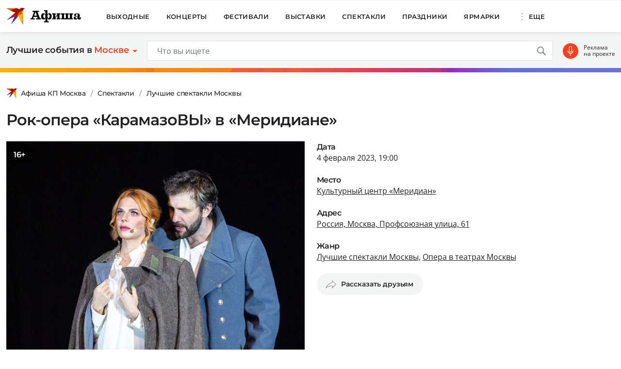

--- FILE ---
content_type: text/html; charset=UTF-8
request_url: https://www.kp.ru/afisha/msk/spektakli/rok-opera-karamazovy-v-meridiane/
body_size: 26366
content:
    <!DOCTYPE html>
    <html xmlns="http://www.w3.org/1999/xhtml" lang="ru-RU"	>
    <head>
        <meta http-equiv="Content-Type" content="text/html; charset=UTF-8" />
        <meta name="viewport" content="width=device-width, initial-scale=1.0">
        <title>Рок-опера «Карамазовы» в КЦ Меридиан 2026: билеты и цены, дата проведения, программа, где пройдет и как добраться</title>
        <script>
        console.log('Отключить всю рекламу: ' + 'off');
        console.log('Отключить 10.х слоты: ' + 'off');
        console.log('Тег restrictioned_content: ' + 'off');
        </script>
        <link rel="icon" type="image/png" href="https://www.kp.ru/afisha/wp-content/themes/afisha/assets/images/favicon-16.png" sizes="16x16">
        <link rel="icon" type="image/png" href="https://www.kp.ru/afisha/wp-content/themes/afisha/assets/images/favicon-32.png" sizes="32x32">
        <link rel="icon" type="image/png" href="https://www.kp.ru/afisha/wp-content/themes/afisha/assets/images/favicon-96.png" sizes="96x96">
        <link rel="icon" type="image/png" href="https://www.kp.ru/afisha/wp-content/themes/afisha/assets/images/favicon-128.png" sizes="128x128">
        
        <link data-minify="1" href="https://www.kp.ru/afisha/msk/wp-content/cache/min/5/afisha/wp-content/themes/afisha/assets/css/google-fonts.css?ver=1745432581" rel="preload" as="font">
        <link data-minify="1" href="https://www.kp.ru/afisha/msk/wp-content/cache/min/5/afisha/wp-content/themes/afisha/assets/css/google-fonts.css?ver=1745432581" rel="stylesheet">
        <script>
        var random_div_id = 0, isMobile = false;
if (/(android|bb\d+|meego).+mobile|avantgo|bada\/|blackberry|blazer|compal|elaine|fennec|hiptop|iemobile|ip(hone|od)|ipad|iris|kindle|Android|Silk|lge |maemo|midp|mmp|netfront|opera m(ob|in)i|palm( os)?|phone|p(ixi|re)\/|plucker|pocket|psp|series(4|6)0|symbian|treo|up\.(browser|link)|vodafone|wap|windows (ce|phone)|xda|xiino/i.test(navigator.userAgent) || /1207|6310|6590|3gso|4thp|50[1-6]i|770s|802s|a wa|abac|ac(er|oo|s\-)|ai(ko|rn)|al(av|ca|co)|amoi|an(ex|ny|yw)|aptu|ar(ch|go)|as(te|us)|attw|au(di|\-m|r |s )|avan|be(ck|ll|nq)|bi(lb|rd)|bl(ac|az)|br(e|v)w|bumb|bw\-(n|u)|c55\/|capi|ccwa|cdm\-|cell|chtm|cldc|cmd\-|co(mp|nd)|craw|da(it|ll|ng)|dbte|dc\-s|devi|dica|dmob|do(c|p)o|ds(12|\-d)|el(49|ai)|em(l2|ul)|er(ic|k0)|esl8|ez([4-7]0|os|wa|ze)|fetc|fly(\-|_)|g1 u|g560|gene|gf\-5|g\-mo|go(\.w|od)|gr(ad|un)|haie|hcit|hd\-(m|p|t)|hei\-|hi(pt|ta)|hp( i|ip)|hs\-c|ht(c(\-| |_|a|g|p|s|t)|tp)|hu(aw|tc)|i\-(20|go|ma)|i230|iac( |\-|\/)|ibro|idea|ig01|ikom|im1k|inno|ipaq|iris|ja(t|v)a|jbro|jemu|jigs|kddi|keji|kgt( |\/)|klon|kpt |kwc\-|kyo(c|k)|le(no|xi)|lg( g|\/(k|l|u)|50|54|\-[a-w])|libw|lynx|m1\-w|m3ga|m50\/|ma(te|ui|xo)|mc(01|21|ca)|m\-cr|me(rc|ri)|mi(o8|oa|ts)|mmef|mo(01|02|bi|de|do|t(\-| |o|v)|zz)|mt(50|p1|v )|mwbp|mywa|n10[0-2]|n20[2-3]|n30(0|2)|n50(0|2|5)|n7(0(0|1)|10)|ne((c|m)\-|on|tf|wf|wg|wt)|nok(6|i)|nzph|o2im|op(ti|wv)|oran|owg1|p800|pan(a|d|t)|pdxg|pg(13|\-([1-8]|c))|phil|pire|pl(ay|uc)|pn\-2|po(ck|rt|se)|prox|psio|pt\-g|qa\-a|qc(07|12|21|32|60|\-[2-7]|i\-)|qtek|r380|r600|raks|rim9|ro(ve|zo)|s55\/|sa(ge|ma|mm|ms|ny|va)|sc(01|h\-|oo|p\-)|sdk\/|se(c(\-|0|1)|47|mc|nd|ri)|sgh\-|shar|sie(\-|m)|sk\-0|sl(45|id)|sm(al|ar|b3|it|t5)|so(ft|ny)|sp(01|h\-|v\-|v )|sy(01|mb)|t2(18|50)|t6(00|10|18)|ta(gt|lk)|tcl\-|tdg\-|tel(i|m)|tim\-|t\-mo|to(pl|sh)|ts(70|m\-|m3|m5)|tx\-9|up(\.b|g1|si)|utst|v400|v750|veri|vi(rg|te)|vk(40|5[0-3]|\-v)|vm40|voda|vulc|vx(52|53|60|61|70|80|81|83|85|98)|w3c(\-| )|webc|whit|wi(g |nc|nw)|wmlb|wonu|x700|yas\-|your|zeto|zte\-/i.test(navigator.userAgent.substr(0,4))) { isMobile = true; }
        </script>
                        <meta property="og:type" content="article">
        <meta class="meta_url" property="og:url" content="https://www.kp.ru/afisha/msk/spektakli/rok-opera-karamazovy-v-meridiane/">
        <meta class="meta_url" name="twitter:url" content="https://www.kp.ru/afisha/msk/spektakli/rok-opera-karamazovy-v-meridiane/">
            <link rel="canonical" href="https://www.kp.ru/afisha/msk/spektakli/rok-opera-karamazovy-v-meridiane/">
    <meta property="og:site_name" content="">
    <meta class="meta_title" name="mrc__share_title" content='Рок-опера «Карамазовы» в КЦ Меридиан 2026: билеты и цены, дата проведения, программа, где пройдет и как добраться'>
    <meta class="meta_title" itemprop="name" content='Рок-опера «Карамазовы» в КЦ Меридиан 2026: билеты и цены, дата проведения, программа, где пройдет и как добраться'>
    <meta class="meta_title" property="og:title" content='Рок-опера «Карамазовы» в КЦ Меридиан 2026: билеты и цены, дата проведения, программа, где пройдет и как добраться'>
    <meta class="meta_title" name="twitter:title" content='Рок-опера «Карамазовы» в КЦ Меридиан 2026: билеты и цены, дата проведения, программа, где пройдет и как добраться'>
    <meta class="meta_desc" name="mrc__share_description" content='Рок-опера «Карамазовы» - купить билеты по выгодным ценам на концерт в Москве. Рок-опера состоится 4 февраля 2023 в Культурном центре Меридиан, Профсоюзная ул. 61. У нас вы можете узнать программу и расписание спектакля'>
    <meta class="meta_desc" property="og:description" content='Рок-опера «Карамазовы» - купить билеты по выгодным ценам на концерт в Москве. Рок-опера состоится 4 февраля 2023 в Культурном центре Меридиан, Профсоюзная ул. 61. У нас вы можете узнать программу и расписание спектакля'>
    <meta class="meta_desc" name="description" itemprop="description" content='Рок-опера «Карамазовы» - купить билеты по выгодным ценам на концерт в Москве. Рок-опера состоится 4 февраля 2023 в Культурном центре Меридиан, Профсоюзная ул. 61. У нас вы можете узнать программу и расписание спектакля'>
    <meta class="meta_desc" name="twitter:description" content='Рок-опера «Карамазовы» - купить билеты по выгодным ценам на концерт в Москве. Рок-опера состоится 4 февраля 2023 в Культурном центре Меридиан, Профсоюзная ул. 61. У нас вы можете узнать программу и расписание спектакля'>
    <meta class="meta_image" itemprop="image" content="https://s15.stc.all.kpcdn.net/afisha/msk/wp-content/uploads/sites/5/2021/02/kp.jpg">
    <meta class="meta_image" property="og:image" content="https://s15.stc.all.kpcdn.net/afisha/msk/wp-content/uploads/sites/5/2021/02/kp.jpg">
    <link class="meta_image_href" rel="image_src" href="https://s15.stc.all.kpcdn.net/afisha/msk/wp-content/uploads/sites/5/2021/02/kp.jpg">
    <meta class="meta_image" name="twitter:image:src" content="https://s15.stc.all.kpcdn.net/afisha/msk/wp-content/uploads/sites/5/2021/02/kp.jpg">
    <meta property="og:image:alt" content='Рок-опера «Карамазовы» в КЦ Меридиан 2026: билеты и цены, дата проведения, программа, где пройдет и как добраться'>
    <meta property="og:locale" content="ru_RU">
    <meta name="keywords" content="рок-опера карамазовы, рок-опера карамазовы 2026, рок-опера карамазовы в москве, рок-опера карамазовы билеты">
    <meta name='robots' content='max-image-preview:large' />
	<style>img:is([sizes="auto" i], [sizes^="auto," i]) { contain-intrinsic-size: 3000px 1500px }</style>
	<link rel='stylesheet' id='wp-block-library-css' href='https://www.kp.ru/afisha/msk/wp-includes/css/dist/block-library/style.min.css?ver=6.8.3' type='text/css' media='all' />
<style id='classic-theme-styles-inline-css' type='text/css'>
/*! This file is auto-generated */
.wp-block-button__link{color:#fff;background-color:#32373c;border-radius:9999px;box-shadow:none;text-decoration:none;padding:calc(.667em + 2px) calc(1.333em + 2px);font-size:1.125em}.wp-block-file__button{background:#32373c;color:#fff;text-decoration:none}
</style>
<style id='kp-editor-blocks-kp-rutube-style-inline-css' type='text/css'>
.kp-embed{margin-bottom:32px;position:relative}.kp-embed iframe{bottom:0;display:block;height:0;left:0;margin:auto;max-height:100%;max-width:100%;min-height:100%;min-width:100%;position:absolute;right:0;top:0;width:0}.kp-embed__sizer-wrapper{display:block;max-width:100%;position:relative}

</style>
<style id='kp-editor-blocks-kp-vk-video-style-inline-css' type='text/css'>
.kp-embed{margin-bottom:32px;position:relative}.kp-embed iframe,.kp-embed__cover{bottom:0;display:block;height:0;left:0;margin:auto;max-height:100%;max-width:100%;min-height:100%;min-width:100%;position:absolute;right:0;top:0;width:0}.kp-embed__sizer-wrapper{display:block;max-width:100%;position:relative}.kp-embed__cover{background-position:50%;background-size:contain}

</style>
<style id='kp-editor-blocks-kp-ya-music-style-inline-css' type='text/css'>
.kp-audio-embed{margin-bottom:32px;position:relative}.kp-audio-embed iframe{display:block;margin:auto;width:100%}

</style>
<style id='create-block-kp-ya-maps-style-inline-css' type='text/css'>
.kp-maps-embed{margin-bottom:32px;position:relative;width:100%}.kp-maps-embed iframe{display:block;margin:auto;width:100%}

</style>
<style id='kp-editor-blocks-kp-zvuk-style-inline-css' type='text/css'>
.kp-audio-embed{margin-bottom:32px;position:relative}.kp-audio-embed iframe{display:block;margin:auto;width:100%}

</style>
<style id='global-styles-inline-css' type='text/css'>
:root{--wp--preset--aspect-ratio--square: 1;--wp--preset--aspect-ratio--4-3: 4/3;--wp--preset--aspect-ratio--3-4: 3/4;--wp--preset--aspect-ratio--3-2: 3/2;--wp--preset--aspect-ratio--2-3: 2/3;--wp--preset--aspect-ratio--16-9: 16/9;--wp--preset--aspect-ratio--9-16: 9/16;--wp--preset--color--black: #000000;--wp--preset--color--cyan-bluish-gray: #abb8c3;--wp--preset--color--white: #ffffff;--wp--preset--color--pale-pink: #f78da7;--wp--preset--color--vivid-red: #cf2e2e;--wp--preset--color--luminous-vivid-orange: #ff6900;--wp--preset--color--luminous-vivid-amber: #fcb900;--wp--preset--color--light-green-cyan: #7bdcb5;--wp--preset--color--vivid-green-cyan: #00d084;--wp--preset--color--pale-cyan-blue: #8ed1fc;--wp--preset--color--vivid-cyan-blue: #0693e3;--wp--preset--color--vivid-purple: #9b51e0;--wp--preset--gradient--vivid-cyan-blue-to-vivid-purple: linear-gradient(135deg,rgba(6,147,227,1) 0%,rgb(155,81,224) 100%);--wp--preset--gradient--light-green-cyan-to-vivid-green-cyan: linear-gradient(135deg,rgb(122,220,180) 0%,rgb(0,208,130) 100%);--wp--preset--gradient--luminous-vivid-amber-to-luminous-vivid-orange: linear-gradient(135deg,rgba(252,185,0,1) 0%,rgba(255,105,0,1) 100%);--wp--preset--gradient--luminous-vivid-orange-to-vivid-red: linear-gradient(135deg,rgba(255,105,0,1) 0%,rgb(207,46,46) 100%);--wp--preset--gradient--very-light-gray-to-cyan-bluish-gray: linear-gradient(135deg,rgb(238,238,238) 0%,rgb(169,184,195) 100%);--wp--preset--gradient--cool-to-warm-spectrum: linear-gradient(135deg,rgb(74,234,220) 0%,rgb(151,120,209) 20%,rgb(207,42,186) 40%,rgb(238,44,130) 60%,rgb(251,105,98) 80%,rgb(254,248,76) 100%);--wp--preset--gradient--blush-light-purple: linear-gradient(135deg,rgb(255,206,236) 0%,rgb(152,150,240) 100%);--wp--preset--gradient--blush-bordeaux: linear-gradient(135deg,rgb(254,205,165) 0%,rgb(254,45,45) 50%,rgb(107,0,62) 100%);--wp--preset--gradient--luminous-dusk: linear-gradient(135deg,rgb(255,203,112) 0%,rgb(199,81,192) 50%,rgb(65,88,208) 100%);--wp--preset--gradient--pale-ocean: linear-gradient(135deg,rgb(255,245,203) 0%,rgb(182,227,212) 50%,rgb(51,167,181) 100%);--wp--preset--gradient--electric-grass: linear-gradient(135deg,rgb(202,248,128) 0%,rgb(113,206,126) 100%);--wp--preset--gradient--midnight: linear-gradient(135deg,rgb(2,3,129) 0%,rgb(40,116,252) 100%);--wp--preset--font-size--small: 13px;--wp--preset--font-size--medium: 20px;--wp--preset--font-size--large: 36px;--wp--preset--font-size--x-large: 42px;--wp--preset--spacing--20: 0.44rem;--wp--preset--spacing--30: 0.67rem;--wp--preset--spacing--40: 1rem;--wp--preset--spacing--50: 1.5rem;--wp--preset--spacing--60: 2.25rem;--wp--preset--spacing--70: 3.38rem;--wp--preset--spacing--80: 5.06rem;--wp--preset--shadow--natural: 6px 6px 9px rgba(0, 0, 0, 0.2);--wp--preset--shadow--deep: 12px 12px 50px rgba(0, 0, 0, 0.4);--wp--preset--shadow--sharp: 6px 6px 0px rgba(0, 0, 0, 0.2);--wp--preset--shadow--outlined: 6px 6px 0px -3px rgba(255, 255, 255, 1), 6px 6px rgba(0, 0, 0, 1);--wp--preset--shadow--crisp: 6px 6px 0px rgba(0, 0, 0, 1);}:where(.is-layout-flex){gap: 0.5em;}:where(.is-layout-grid){gap: 0.5em;}body .is-layout-flex{display: flex;}.is-layout-flex{flex-wrap: wrap;align-items: center;}.is-layout-flex > :is(*, div){margin: 0;}body .is-layout-grid{display: grid;}.is-layout-grid > :is(*, div){margin: 0;}:where(.wp-block-columns.is-layout-flex){gap: 2em;}:where(.wp-block-columns.is-layout-grid){gap: 2em;}:where(.wp-block-post-template.is-layout-flex){gap: 1.25em;}:where(.wp-block-post-template.is-layout-grid){gap: 1.25em;}.has-black-color{color: var(--wp--preset--color--black) !important;}.has-cyan-bluish-gray-color{color: var(--wp--preset--color--cyan-bluish-gray) !important;}.has-white-color{color: var(--wp--preset--color--white) !important;}.has-pale-pink-color{color: var(--wp--preset--color--pale-pink) !important;}.has-vivid-red-color{color: var(--wp--preset--color--vivid-red) !important;}.has-luminous-vivid-orange-color{color: var(--wp--preset--color--luminous-vivid-orange) !important;}.has-luminous-vivid-amber-color{color: var(--wp--preset--color--luminous-vivid-amber) !important;}.has-light-green-cyan-color{color: var(--wp--preset--color--light-green-cyan) !important;}.has-vivid-green-cyan-color{color: var(--wp--preset--color--vivid-green-cyan) !important;}.has-pale-cyan-blue-color{color: var(--wp--preset--color--pale-cyan-blue) !important;}.has-vivid-cyan-blue-color{color: var(--wp--preset--color--vivid-cyan-blue) !important;}.has-vivid-purple-color{color: var(--wp--preset--color--vivid-purple) !important;}.has-black-background-color{background-color: var(--wp--preset--color--black) !important;}.has-cyan-bluish-gray-background-color{background-color: var(--wp--preset--color--cyan-bluish-gray) !important;}.has-white-background-color{background-color: var(--wp--preset--color--white) !important;}.has-pale-pink-background-color{background-color: var(--wp--preset--color--pale-pink) !important;}.has-vivid-red-background-color{background-color: var(--wp--preset--color--vivid-red) !important;}.has-luminous-vivid-orange-background-color{background-color: var(--wp--preset--color--luminous-vivid-orange) !important;}.has-luminous-vivid-amber-background-color{background-color: var(--wp--preset--color--luminous-vivid-amber) !important;}.has-light-green-cyan-background-color{background-color: var(--wp--preset--color--light-green-cyan) !important;}.has-vivid-green-cyan-background-color{background-color: var(--wp--preset--color--vivid-green-cyan) !important;}.has-pale-cyan-blue-background-color{background-color: var(--wp--preset--color--pale-cyan-blue) !important;}.has-vivid-cyan-blue-background-color{background-color: var(--wp--preset--color--vivid-cyan-blue) !important;}.has-vivid-purple-background-color{background-color: var(--wp--preset--color--vivid-purple) !important;}.has-black-border-color{border-color: var(--wp--preset--color--black) !important;}.has-cyan-bluish-gray-border-color{border-color: var(--wp--preset--color--cyan-bluish-gray) !important;}.has-white-border-color{border-color: var(--wp--preset--color--white) !important;}.has-pale-pink-border-color{border-color: var(--wp--preset--color--pale-pink) !important;}.has-vivid-red-border-color{border-color: var(--wp--preset--color--vivid-red) !important;}.has-luminous-vivid-orange-border-color{border-color: var(--wp--preset--color--luminous-vivid-orange) !important;}.has-luminous-vivid-amber-border-color{border-color: var(--wp--preset--color--luminous-vivid-amber) !important;}.has-light-green-cyan-border-color{border-color: var(--wp--preset--color--light-green-cyan) !important;}.has-vivid-green-cyan-border-color{border-color: var(--wp--preset--color--vivid-green-cyan) !important;}.has-pale-cyan-blue-border-color{border-color: var(--wp--preset--color--pale-cyan-blue) !important;}.has-vivid-cyan-blue-border-color{border-color: var(--wp--preset--color--vivid-cyan-blue) !important;}.has-vivid-purple-border-color{border-color: var(--wp--preset--color--vivid-purple) !important;}.has-vivid-cyan-blue-to-vivid-purple-gradient-background{background: var(--wp--preset--gradient--vivid-cyan-blue-to-vivid-purple) !important;}.has-light-green-cyan-to-vivid-green-cyan-gradient-background{background: var(--wp--preset--gradient--light-green-cyan-to-vivid-green-cyan) !important;}.has-luminous-vivid-amber-to-luminous-vivid-orange-gradient-background{background: var(--wp--preset--gradient--luminous-vivid-amber-to-luminous-vivid-orange) !important;}.has-luminous-vivid-orange-to-vivid-red-gradient-background{background: var(--wp--preset--gradient--luminous-vivid-orange-to-vivid-red) !important;}.has-very-light-gray-to-cyan-bluish-gray-gradient-background{background: var(--wp--preset--gradient--very-light-gray-to-cyan-bluish-gray) !important;}.has-cool-to-warm-spectrum-gradient-background{background: var(--wp--preset--gradient--cool-to-warm-spectrum) !important;}.has-blush-light-purple-gradient-background{background: var(--wp--preset--gradient--blush-light-purple) !important;}.has-blush-bordeaux-gradient-background{background: var(--wp--preset--gradient--blush-bordeaux) !important;}.has-luminous-dusk-gradient-background{background: var(--wp--preset--gradient--luminous-dusk) !important;}.has-pale-ocean-gradient-background{background: var(--wp--preset--gradient--pale-ocean) !important;}.has-electric-grass-gradient-background{background: var(--wp--preset--gradient--electric-grass) !important;}.has-midnight-gradient-background{background: var(--wp--preset--gradient--midnight) !important;}.has-small-font-size{font-size: var(--wp--preset--font-size--small) !important;}.has-medium-font-size{font-size: var(--wp--preset--font-size--medium) !important;}.has-large-font-size{font-size: var(--wp--preset--font-size--large) !important;}.has-x-large-font-size{font-size: var(--wp--preset--font-size--x-large) !important;}
:where(.wp-block-post-template.is-layout-flex){gap: 1.25em;}:where(.wp-block-post-template.is-layout-grid){gap: 1.25em;}
:where(.wp-block-columns.is-layout-flex){gap: 2em;}:where(.wp-block-columns.is-layout-grid){gap: 2em;}
:root :where(.wp-block-pullquote){font-size: 1.5em;line-height: 1.6;}
</style>
<link data-minify="1" rel='stylesheet' id='afisha-style-css' href='https://www.kp.ru/afisha/msk/wp-content/cache/min/5/afisha/wp-content/themes/afisha/assets/css/general.css?ver=1745432581' type='text/css' media='all' />
<script type="text/javascript" src="//api-maps.yandex.ru/2.1/?apikey=fbce4ba0-6b8f-41db-89ea-98085cb020cb&amp;lang=ru_RU&amp;ver=6.8.3" id="yandex-maps-js"></script>
<script type="text/javascript" src="https://www.kp.ru/afisha/msk/wp-includes/js/jquery/jquery.min.js?ver=3.7.1" id="jquery-core-js"></script>
<script type="text/javascript" src="https://www.kp.ru/afisha/msk/wp-includes/js/jquery/jquery-migrate.min.js?ver=3.4.1" id="jquery-migrate-js"></script>
<script type="text/javascript" src="https://www.kp.ru/afisha/wp-content/themes/afisha/assets/js/general.js?ver=1751364470" id="afisha-js-js"></script>
<style type="text/css">.broken_link, a.broken_link {
	text-decoration: line-through;
}</style><noscript><style id="rocket-lazyload-nojs-css">.rll-youtube-player, [data-lazy-src]{display:none !important;}</style></noscript><!-- Google Tag Manager -->
<script>(function(w,d,s,l,i){w[l]=w[l]||[];w[l].push({'gtm.start':
new Date().getTime(),event:'gtm.js'});var f=d.getElementsByTagName(s)[0],
j=d.createElement(s),dl=l!='dataLayer'?'&l='+l:'';j.async=true;j.src=
'https://www.googletagmanager.com/gtm.js?id='+i+dl;f.parentNode.insertBefore(j,f);
})(window,document,'script','dataLayer','GTM-WG3CWM7');</script>
<!-- End Google Tag Manager -->

<script>setTimeout(() => {ga('create', 'UA-19328520-30', 'auto');ga('send', 'event', 'read', '15_seconds');ga('create', 'UA-23870775-1', 'auto');ga('send', 'event', 'read', '15_seconds')}, 15000);</script>

<!--LiveInternet counter--><script>(function(d,s){new Image().src=
"https://counter.yadro.ru/hit;kp/kpall/kpmsk?t52.6;r"+escape(d.referrer)+
((typeof(s)=="undefined")?"":";s"+s.width+"*"+s.height+"*"+
(s.colorDepth?s.colorDepth:s.pixelDepth))+";u"+escape(d.URL)+
";h"+escape(d.title.substring(0,150))+";"+Math.random()})
(document,screen)</script><!--/LiveInternet--><script>window.yaContextCb = window.yaContextCb || []</script>
<script src="https://yandex.ru/ads/system/context.js" async></script>
<script async src="https://securepubads.g.doubleclick.net/tag/js/gpt.js"></script>
<script>
  window.googletag = window.googletag || {cmd: []};
  googletag.cmd.push(function() {
    googletag.defineSlot('/94805857/Afisha-5', [300, 600], 'div-gpt-ad-1628845501806-0').addService(googletag.pubads());
    googletag.pubads().enableSingleRequest();
    googletag.enableServices();
  });
    if (document.documentElement.clientWidth > 1365)  { 
  googletag.cmd.push(function() {
    googletag.defineSlot('/94805857/Afisha-10.2(desktop)', [[750, 100], [750, 300], [550, 300], [580, 400], [750, 200], [550, 270]], 'div-gpt-ad-1595249701014-0').setTargeting('section', []).setTargeting('pageURL', []).addService(googletag.pubads());
    googletag.pubads().enableSingleRequest();
    googletag.enableServices();
  });
    } else {
  googletag.cmd.push(function() {
    googletag.defineSlot('/94805857/Afisha-10.2(mobile)', [300, 250], 'div-gpt-ad-1595249856660-0').setTargeting('section', []).setTargeting('pageURL', []).addService(googletag.pubads());
    googletag.pubads().enableSingleRequest();
    googletag.enableServices();
  });
    }
</script>
<script src="https://yandex.ru/ads/system/header-bidding.js" async></script>

<script>if(window.innerWidth<=800)var adfoxBiddersMap={myTarget:"810402",betweenDigital:"810344","adfox_imho-video":"1789581",Mediasniper:"2247235",buzzoola:"890450",Gnezdo:"2880794",Adwile:"2882367",Hybrid:"2995016",Roxot:"2699743",videonow:"3041587",sape:"2097348",GetIntent:"3183726",adfox_adsmart:"1592040","adfox_roden-media":"3233264",adfox_mttech:"3287882",AdMile:"3443974",adriver:"728254"},adUnits=[{code:"adfox_169175057619749234",bids:[{bidder:"adfox_imho-video",params:{p1:"czbvd",p2:"hiub"}},{bidder:"adfox_mttech",params:{p1:"djrwi",p2:"gdxc"}},{bidder:"admile",params:{placementId:"ADMILE_203|"+(new Date).getTimezoneOffset()}},{bidder:"adfox_roden-media",params:{p1:"dhsep",p2:"fdho"}},{bidder:"Gnezdo",params:{placementId:"360590"}}],sizes:[[0,0]]},{code:"adfox_1646995827054752",bids:[{bidder:"myTarget",params:{placementId:"1053386"}},{bidder:"GetIntent",params:{placementId:"215_V_kp.ru/afisha/_M_(mobile)-1m_300x250"}},{bidder:"adfox_roden-media",params:{p1:"dhseq",p2:"hbts"}},{bidder:"sape",params:{placementId:"919503"}},{bidder:"adfox_imho-video",params:{p1:"cwtwr",p2:"hiua"}},{bidder:"videonow",params:{placementId:"9120248"}},{bidder:"Mediasniper",params:{placementId:"170011"}},{bidder:"adfox_mttech",params:{p1:"czwtk",p2:"hxse"}},{bidder:"adriver",params:{placementId:"2:kp_Afisha_300x250_1m"}},{bidder:"buzzoola",params:{placementId:"1250850"}},{bidder:"Gnezdo",params:{placementId:"351618"}},{bidder:"Adwile",params:{placementId:"28967"}},{bidder:"Hybrid",params:{placementId:"66212f794d506e424ce64e2c"}},{bidder:"Roxot",params:{placementId:"abaa014f-42ae-4fc0-b218-f276e4443133",sendTargetRef:!0}},{bidder:"betweenDigital",params:{placementId:"4528158"}}],sizes:[[300,250],[300,300]]},{code:"adfox_164752444133858015",bids:[{bidder:"myTarget",params:{placementId:"1053388"}},{bidder:"GetIntent",params:{placementId:"215_V_kp.ru/afisha/_M_(mobile)-10.1m_300x300"}},{bidder:"adfox_roden-media",params:{p1:"dhser",p2:"hfiu"}},{bidder:"betweenDigital",params:{placementId:"4528156"}},{bidder:"Gnezdo",params:{placementId:"354581"}},{bidder:"Mediasniper",params:{placementId:"170012"}},{bidder:"buzzoola",params:{placementId:"1250851"}},{bidder:"adfox_mttech",params:{p1:"czwuk",p2:"hujp"}},{bidder:"Roxot",params:{placementId:"aa54ed37-584a-4004-94ea-a34212b8d5de",sendTargetRef:!0}},{bidder:"adriver",params:{placementId:"2:kp_Afisha_300x250_10.1m"}}],sizes:[[300,250]]},{codeType:"combo",code:"adfox_16469887528452204",bids:[{bidder:"adfox_adsmart",params:{p1:"dhfwo",p2:"ul"}},{bidder:"buzzoola",params:{placementId:"1305698"}}],sizes:[[300,600],[300,250],[300,300]]},{code:"adfox_164372439680441184",bids:[{bidder:"myTarget",params:{placementId:"1053381"}},{bidder:"adfox_roden-media",params:{p1:"dhses",p2:"hfiu"}},{bidder:"adriver",params:{placementId:"2:kp_Afisha_300x250_6m"}},{bidder:"buzzoola",params:{placementId:"1250852"}},{bidder:"betweenDigital",params:{placementId:"4528159"}}],sizes:[[300,250]]}],syncPixels=[{bidder:"adfox_imho-video",pixels:["https://mc.yandex.ru/watch/66716692?page-url=110464%3Futm_source=mob_default%26utm_medium=%26utm_campaign=%26utm_content=%26utm_term=&page-ref=[PAGE_URL]"]}];else if(window.innerWidth>=800)adfoxBiddersMap={myTarget:"810402",betweenDigital:"810344",adfox_mttech:"2268450",buzzoola:"890450",Mediasniper:"2247235",Gnezdo:"2880794",Adwile:"2882367",Hybrid:"2995016",Roxot:"2699743",videonow:"3041587",sape:"2097348",GetIntent:"3183726",adfox_adsmart:"1592040","adfox_roden-media":"3233264",adriver:"728254"},adUnits=[{code:"adfox_164699579026411185",bids:[{bidder:"myTarget",params:{placementId:"1053321"}},{bidder:"GetIntent",params:{placementId:"215_V_kp.ru/afisha/_D_(desktop)-1_970x250"}},{bidder:"adfox_roden-media",params:{p1:"dhsel",p2:"hfln"}},{bidder:"Mediasniper",params:{placementId:"170009"}},{bidder:"videonow",params:{placementId:"9118703"}},{bidder:"adriver",params:{placementId:"2:kp_Afisha_970x250_1"}},{bidder:"buzzoola",params:{placementId:"1250853"}},{bidder:"adfox_mttech",params:{p1:"czwtv",p2:"hxse"}},{bidder:"Hybrid",params:{placementId:"6621300a4d506e424ce64e2e"}},{bidder:"betweenDigital",params:{placementId:"4528142"}}],sizes:[[970,250]]},{code:"adfox_164752568055119425a",bids:[{bidder:"myTarget",params:{placementId:"1053305"}},{bidder:"adfox_roden-media",params:{p1:"dhsen",p2:"emwl"}},{bidder:"sape",params:{placementId:"919506"}},{bidder:"adfox_adsmart",params:{p1:"cqgyb",p2:"hhro"}},{bidder:"GetIntent",params:{placementId:"215_V_kp.ru/afisha/_D_(desktop)-2_300x600"}},{bidder:"Mediasniper",params:{placementId:"170010"}},{bidder:"videonow",params:{placementId:"9119166"}},{bidder:"adriver",params:{placementId:"2:kp_Afisha_300x600_2"}},{bidder:"buzzoola",params:{placementId:"1250854"}},{bidder:"Gnezdo",params:{placementId:"351608"}},{bidder:"Adwile",params:{placementId:"28968"}},{bidder:"Roxot",params:{placementId:"7adcbf07-7ac6-45b0-a91e-489a8ba790f1",sendTargetRef:!0}},{bidder:"Hybrid",params:{placementId:"66212fd17bc72f3008980c13"}},{bidder:"betweenDigital",params:{placementId:"4528151"}}],sizes:[[300,600]]},{code:"adfox_164698764387791694",bids:[{bidder:"myTarget",params:{placementId:"1053307"}},{bidder:"adriver",params:{placementId:"2:kp_Afisha_300x600_3"}},{bidder:"betweenDigital",params:{placementId:"4528152"}}],sizes:[[300,600]]},{code:"adfox_164752454169169648a",bids:[{bidder:"myTarget",params:{placementId:"1053334"}},{bidder:"adfox_adsmart",params:{p1:"crniu",p2:"ul"}},{bidder:"adfox_roden-media",params:{p1:"dhsem",p2:"etsw"}},{bidder:"adriver",params:{placementId:"2:kp_Afisha_580x400_10.1"}},{bidder:"Gnezdo",params:{placementId:"354824"}},{bidder:"adfox_mttech",params:{p1:"czwuw",p2:"hujp"}},{bidder:"buzzoola",params:{placementId:"1250855"}},{bidder:"Roxot",params:{placementId:"a27fe2db-37e5-459d-8f2d-7b854d6890b8",sendTargetRef:!0}},{bidder:"betweenDigital",params:{placementId:"4528153"}}],sizes:[[790,400]]},{code:"adfox_164752568055119425",bids:[{bidder:"myTarget",params:{placementId:"1053314"}},{bidder:"adfox_roden-media",params:{p1:"dhseo",p2:"etsw"}},{bidder:"adriver",params:{placementId:"2:kp_Afisha_960x250_6"}},{bidder:"buzzoola",params:{placementId:"1250856"}},{bidder:"betweenDigital",params:{placementId:"4528146"}}],sizes:[[960,250]]}];var userTimeout=1500;window.YaHeaderBiddingSettings={biddersMap:adfoxBiddersMap,adUnits:adUnits,timeout:userTimeout,syncPixels:syncPixels};</script>        <script>var pageOffsetTop = 115;</script>    </head>
    <body>
    <!--AdFox START-->
<!--kp_sites-->
<!--Площадка: kp.ru - Афиша / * / *-->
<!--Тип баннера: Afisha (mobile, tablet) - fullscreen-->
<!--Расположение: верх страницы-->
<div data-rocket-location-hash="5f43245e08af18e06b0f5f5a928b8a98" id="adfox_169175057619749234"></div>
<script>
    window.yaContextCb.push(()=>{
        Ya.adfoxCode.createAdaptive({
            ownerId: 232598,
            containerId: 'adfox_169175057619749234',
            params: {
                pp: 'g',
                ps: 'cprk',
                p2: 'imsz',
                puid1: '',
                puid2: '',
                puid3: '',
                puid4: '',
                puid5: '',
                puid6: '',
                puid7: ''
            }
        }, ['tablet', 'phone'], {
            tabletWidth: 1365,
            phoneWidth: 767,
            isAutoReloads: false
        })
    })
</script><!--AdFox START-->
<!--kp_sites-->
<!--Площадка: kp.ru - Афиша / * / *-->
<!--Тип баннера: Afisha (mobile) - in-image-->
<!--Расположение: верх страницы-->
<div data-rocket-location-hash="dad332c9b6530150f36853eea6c094c3" id="adfox_172794349600634706"></div>
<script>
    window.yaContextCb.push(()=>{
        Ya.adfoxCode.createAdaptive({
            ownerId: 232598,
            containerId: 'adfox_172794349600634706',
            params: {
                pp: 'g',
                ps: 'cprk',
                p2: 'jeig',
                puid1: '',
                puid2: '',
                puid3: '',
                puid4: '',
                puid5: '',
                puid6: '',
                puid7: ''
            }
        }, ['tablet', 'phone'], {
            tabletWidth: 1365,
            phoneWidth: 767,
            isAutoReloads: false
        })
    })
</script>


<!--AdFox START-->
<!--kp_sites-->
<!--Площадка: kp.ru - Афиша / * / *-->
<!--Тип баннера: Afisha (desktop) - in-image-->
<!--Расположение: верх страницы-->
<div data-rocket-location-hash="014538bc3582659bded40cc7be1081ce" id="adfox_172794351528344706"></div>
<script>
    window.yaContextCb.push(()=>{
        Ya.adfoxCode.createAdaptive({
            ownerId: 232598,
            containerId: 'adfox_172794351528344706',
            params: {
                pp: 'g',
                ps: 'cprk',
                p2: 'jeih',
                puid1: '',
                puid2: '',
                puid3: '',
                puid4: '',
                puid5: '',
                puid6: '',
                puid7: ''
            }
        }, ['desktop'], {
            tabletWidth: 1365,
            phoneWidth: 767,
            isAutoReloads: false
        })
    })
</script>    <div data-rocket-location-hash="639e514c489b628e85d1cae385399deb" class="page-wrapper">
    <!--Тип баннера: Afisha - Catfish (desktop)-->
<div data-rocket-location-hash="8e13a4e49ad19a87c44f41aebfc3c78c" id="adfox_164380409596038349"></div>
<!--AdFox START-->
<!--kp_sites-->
<!--Площадка: afisha.kp.ru / * / *-->
<!--Тип баннера: Afisha - Catfish (mobile)-->
<!--Расположение: <верх страницы>-->
<div data-rocket-location-hash="83838f62eeb50607821e93105d1c743e" id="adfox_16438040313998405"></div>
<script>
    if (screen.width > 1365)  {
        window.yaContextCb.push(()=>{
            Ya.adfoxCode.createAdaptive({
                ownerId: 232598,
                containerId: 'adfox_164380409596038349',
                params: {
                    pp: 'g',
                    ps: 'cprk',
                    p2: 'gwwb',
                    puid1: '',
                    puid2: '',
                    puid3: '',
                    puid4: '',
                    puid5: '',
                    puid6: '',
                    puid7: ''
                }
            }, ['desktop',], {
                tabletWidth: 1365,
                phoneWidth: 767,
                isAutoReloads: false
            })
        })
        ;
    } else {
        document.addEventListener('scroll', callCatfish);
        function callCatfish() {
            document.removeEventListener('scroll', callCatfish);
            window.yaContextCb.push(()=>{
                Ya.adfoxCode.createAdaptive({
                    ownerId: 232598,
                    containerId: 'adfox_16438040313998405',
                    params: {
                        pp: 'g',
                        ps: 'cprk',
                        p2: 'gpch',
                        puid1: '',
                        puid2: '',
                        puid3: '',
                        puid4: '',
                        puid5: '',
                        puid6: '',
                        puid7: ''
                    }
                }, ['tablet', 'phone'], {
                    tabletWidth: 1365,
                    phoneWidth: 767,
                    isAutoReloads: false
                })
            })
        }
    }
</script>    <header data-rocket-location-hash="f667af308d6881f369adafbff90ed010" class="page-header">
        <div data-rocket-location-hash="70413fde46989c4110b633023d8444c5" class="page-header_top-wrapper">
            <div data-rocket-location-hash="cd718fb31d15a5be7cb084c9440b72d4" class="grid-container">
                <div class="page-header_inner">
                    <a class="page-header_logo-wrapper" href="https://www.kp.ru/afisha/msk/">
                        <img class="page-header_logo" src="data:image/svg+xml,%3Csvg%20xmlns='http://www.w3.org/2000/svg'%20viewBox='0%200%20154%2035'%3E%3C/svg%3E" alt="Афиша" width="154" height="35" data-lazy-src="https://www.kp.ru/afisha/wp-content/themes/afisha/assets/images/logo.svg"><noscript><img class="page-header_logo" src="https://www.kp.ru/afisha/wp-content/themes/afisha/assets/images/logo.svg" alt="Афиша" width="154" height="35"></noscript>
                    </a>
                    <a class="page-header_project-logo show-for-large" href="https://kp.ru" target="_blank">проект kp.ru</a>
                    <div class="page-header_mobile-city-select show-for-small-only" id="city-select">
                        <span class="page-header_mobile-city-select-value" id="city-select-down">Москва</span>
                        <div class="page-header_mobile-city-select-menu">
                            <div class="page-header_mobile-city-select-caption">Выберите город</div>
                            <div class="page-header_mobile-city-select-close" id="city-select-up"></div>
                            <ul class="page-header_mobile-city-list">
                                <li class="page-header_mobile-city-item"><a href="https://www.kp.ru/afisha/msk/">Москва</a></li><li class="page-header_mobile-city-item"><a href="https://www.kp.ru/afisha/spb/">Санкт-Петербург</a></li>                            </ul>
                        </div>
                    </div>
                    <div id="menu-main-wrapper" class="menu-main show-for-medium">
                        <nav class="menu-main_menu-container"><ul id="menu-main_menu" class="menu"><li id="menu-item-51727" class="menu-item menu-item-type-custom menu-item-object-custom menu-item-51727"><a href="https://www.kp.ru/afisha/msk/obzory/kuda-shodit-v-moskve-na-vyhodnye/">Выходные</a></li>
<li id="menu-item-184" class="menu-item menu-item-type-taxonomy menu-item-object-category menu-item-184"><a href="https://www.kp.ru/afisha/msk/konczerty/">Концерты</a></li>
<li id="menu-item-18" class="menu-item menu-item-type-taxonomy menu-item-object-category menu-item-18"><a href="https://www.kp.ru/afisha/msk/festivali/">Фестивали</a></li>
<li id="menu-item-17" class="menu-item menu-item-type-taxonomy menu-item-object-category menu-item-17"><a href="https://www.kp.ru/afisha/msk/vistavki/">Выставки</a></li>
<li id="menu-item-196" class="menu-item menu-item-type-taxonomy menu-item-object-category current-post-ancestor current-menu-parent current-post-parent menu-item-196"><a href="https://www.kp.ru/afisha/msk/spektakli/">Спектакли</a></li>
<li id="menu-item-215" class="menu-item menu-item-type-taxonomy menu-item-object-category menu-item-215"><a href="https://www.kp.ru/afisha/msk/prazdniki/">Праздники</a></li>
<li id="menu-item-214" class="menu-item menu-item-type-taxonomy menu-item-object-category menu-item-214"><a href="https://www.kp.ru/afisha/msk/yarmarki/">Ярмарки</a></li>
<li id="menu-item-39901" class="menu-item menu-item-type-taxonomy menu-item-object-category menu-item-39901"><a href="https://www.kp.ru/afisha/msk/konferentsii/">Конференции</a></li>
<li id="menu-item-220" class="menu-item menu-item-type-taxonomy menu-item-object-category menu-item-220"><a href="https://www.kp.ru/afisha/msk/shou/">Шоу</a></li>
<li id="menu-item-11203" class="menu-item menu-item-type-custom menu-item-object-custom menu-item-11203"><a href="https://www.kp.ru/afisha/msk/obzory/kino/">Кино</a></li>
<li id="menu-item-12606" class="menu-item menu-item-type-custom menu-item-object-custom menu-item-12606"><a href="https://www.kp.ru/afisha/msk/obzory/muzyka/">Музыка</a></li>
<li id="menu-item-19263" class="menu-item menu-item-type-custom menu-item-object-custom menu-item-19263"><a href="https://www.kp.ru/afisha/msk/obzory/multfilmy/">Мультфильмы</a></li>
<li id="menu-item-12605" class="menu-item menu-item-type-custom menu-item-object-custom menu-item-12605"><a href="https://www.kp.ru/afisha/msk/obzory/knigi/">Книги</a></li>
<li id="menu-item-4610" class="menu-item menu-item-type-custom menu-item-object-custom menu-item-4610"><a href="https://www.kp.ru/afisha/msk/obzory/moj-gorod/">Мой город</a></li>
<li id="menu-item-221" class="menu-item menu-item-type-taxonomy menu-item-object-category menu-item-221"><a href="https://www.kp.ru/afisha/msk/sportivnye-meropriyatiya/">Спорт</a></li>
<li id="menu-item-244175" class="menu-item menu-item-type-taxonomy menu-item-object-category menu-item-244175"><a href="https://www.kp.ru/afisha/msk/prazdniki/kitajskij-novyj-god-v-moskve/">Китайский Новый год</a></li>

                                                <li class="menu-main_duplicator-wrapper hidden">
                                                <div id="menu-main-duplicator-trigger" class="menu-main_duplicator-trigger">еще</div>
                                                <div id="menu-main-duplicator" class="menu-main_duplicator">
                                                    <div id="menu-main-duplicator-list" class="menu-main_duplicator-list"></div>
                                                </div>
                                                </li>
                                              </ul></nav>                    </div>
                    <div class="page-header_mobile-search show-for-small-only" id="mobile-search-trigger">
                        <svg xmlns="http://www.w3.org/2000/svg" viewBox="0 0 22.002 22" height="22" width="22"><path d="M13.79 15.844a8.728 8.728 0 112.054-2.054l5.736 5.736a1.431 1.431 0 010 2.03l-.024.024a1.437 1.437 0 01-2.03 0l-5.736-5.736zm-5.06-.439A6.676 6.676 0 102.054 8.73a6.676 6.676 0 006.676 6.676z" fill-rule="evenodd" opacity=".501"/></svg>
                    </div>
                    <div class="page-header_mobile-search-form show-for-small-only" id="mobile-search-form">
                        <form action="https://www.kp.ru/afisha/msk/" method="get">
                            <div class="page-header_mobile-search-form-inner">
                                <input type="text" class="page-header_mobile-search-input" placeholder="" name="s" id="mobile-search-input" value="">
                                <input type="reset" class="page-header_mobile-search-reset" value="">
                                <input type="submit" class="page-header_mobile-search-submit" value="Найти" name="">
                            </div>
                        </form>
                        <div class="page-header_mobile-search-close" id="mobile-search-close"><svg xmlns="http://www.w3.org/2000/svg" viewBox="0 0 18 18" width="20" height="20"><path d="M9 9l-7.5 7.5L9 9 1.5 1.5 9 9l7.5-7.5L9 9l7.5 7.5z" fill="none" stroke="#000" stroke-linecap="round" stroke-linejoin="round" stroke-width="3" opacity=".505"/></svg>
                        </div>
                    </div>
                </div>
            </div>
        </div>
        <div data-rocket-location-hash="62755206b71b6e3c556bf5a4fc23c74b" class="page-header_bottom-wrapper">
            <div data-rocket-location-hash="1f240da3b9035cad9786d7191a3d54ed" class="grid-container">
                <div class="page-header_bottom show-for-medium">
                    <div class="page-header_city-select">Лучшие события в <div class="page-header_city-select-trigger">Москве                            <ul class="page-header_city-list">
                            <li class="page-header_city-item"><a href="https://www.kp.ru/afisha/msk/">Москве</a></li><li class="page-header_city-item"><a href="https://www.kp.ru/afisha/spb/">Санкт-Петербурге</a></li>                            </ul>
                        </div>
                    </div>
                    <div class="page-header_search">
                        <form action="https://www.kp.ru/afisha/msk/" method="get">
                            <div class="page-header_search-form">
                                <input class="page-header_search-input" placeholder="Что вы ищете" name="s" value="">
                                <input class="page-header_search-submit" type="submit" value="">
                            </div>
                        </form>
                    </div>
                                        <a class="page-header_tell" href="https://www.kp.ru/afisha/msk/reklama/">Реклама<br class="show-for-medium-only"> на проекте</a>
                </div>

                <div class="page-header_mobile-subheader show-for-small-only">
                    <div class="page-header_mobile-events">
                        <div class="page-header_mobile-events-caption" id="mobile-events-menu-open">показать события</div>
                        <div class="page-header_mobile-events-menu-wrapper" id="mobile-events-menu">
                            <div class="page-header_mobile-events-menu">
                            <div class="page-header_mobile-events-menu-header">главные события
                                <span class="page-header_mobile-events-menu-close" id="mobile-events-menu-close"></span>
                            </div>
                            <nav class="mobile-menu_menu-container"><ul id="main-mobile-menu" class="mobile-menu"><li class="mobile-menu_item mobile-menu_item-type-custom mobile-menu_item-object-custom menu-item-51727"><a href="https://www.kp.ru/afisha/msk/obzory/kuda-shodit-v-moskve-na-vyhodnye/">Выходные</a></li>
<li class="mobile-menu_item mobile-menu_item-type-taxonomy mobile-menu_item-object-category menu-item-184"><a href="https://www.kp.ru/afisha/msk/konczerty/">Концерты</a></li>
<li class="mobile-menu_item mobile-menu_item-type-taxonomy mobile-menu_item-object-category menu-item-18"><a href="https://www.kp.ru/afisha/msk/festivali/">Фестивали</a></li>
<li class="mobile-menu_item mobile-menu_item-type-taxonomy mobile-menu_item-object-category menu-item-17"><a href="https://www.kp.ru/afisha/msk/vistavki/">Выставки</a></li>
<li class="mobile-menu_item mobile-menu_item-type-taxonomy mobile-menu_item-object-category current-post-ancestor current-menu-parent current-post-parent menu-item-196"><a href="https://www.kp.ru/afisha/msk/spektakli/">Спектакли</a></li>
<li class="mobile-menu_item mobile-menu_item-type-taxonomy mobile-menu_item-object-category menu-item-215"><a href="https://www.kp.ru/afisha/msk/prazdniki/">Праздники</a></li>
<li class="mobile-menu_item mobile-menu_item-type-taxonomy mobile-menu_item-object-category menu-item-214"><a href="https://www.kp.ru/afisha/msk/yarmarki/">Ярмарки</a></li>
<li class="mobile-menu_item mobile-menu_item-type-taxonomy mobile-menu_item-object-category menu-item-39901"><a href="https://www.kp.ru/afisha/msk/konferentsii/">Конференции</a></li>
<li class="mobile-menu_item mobile-menu_item-type-taxonomy mobile-menu_item-object-category menu-item-220"><a href="https://www.kp.ru/afisha/msk/shou/">Шоу</a></li>
<li class="mobile-menu_item mobile-menu_item-type-custom mobile-menu_item-object-custom menu-item-11203"><a href="https://www.kp.ru/afisha/msk/obzory/kino/">Кино</a></li>
<li class="mobile-menu_item mobile-menu_item-type-custom mobile-menu_item-object-custom menu-item-12606"><a href="https://www.kp.ru/afisha/msk/obzory/muzyka/">Музыка</a></li>
<li class="mobile-menu_item mobile-menu_item-type-custom mobile-menu_item-object-custom menu-item-19263"><a href="https://www.kp.ru/afisha/msk/obzory/multfilmy/">Мультфильмы</a></li>
<li class="mobile-menu_item mobile-menu_item-type-custom mobile-menu_item-object-custom menu-item-12605"><a href="https://www.kp.ru/afisha/msk/obzory/knigi/">Книги</a></li>
<li class="mobile-menu_item mobile-menu_item-type-custom mobile-menu_item-object-custom menu-item-4610"><a href="https://www.kp.ru/afisha/msk/obzory/moj-gorod/">Мой город</a></li>
<li class="mobile-menu_item mobile-menu_item-type-taxonomy mobile-menu_item-object-category menu-item-221"><a href="https://www.kp.ru/afisha/msk/sportivnye-meropriyatiya/">Спорт</a></li>
<li class="mobile-menu_item mobile-menu_item-type-taxonomy mobile-menu_item-object-category menu-item-244175"><a href="https://www.kp.ru/afisha/msk/prazdniki/kitajskij-novyj-god-v-moskve/">Китайский Новый год</a></li>
</ul></nav>                            </div>
                        </div>
                    </div>
                </div>

            </div>
        </div>
    </header>
    <div data-rocket-location-hash="d7a15b72e2a91282d1ee1213fe8a97ba" class="grid-container">
        <div data-rocket-location-hash="6834de31a72b9f1df647e2f1f0b16407" class="grid-x grid-margin-x grid-padding-y">
            <div class="show-for-large cell"><div class="afisha-r__block afisha-r__header"><!-- Google Tag Manager (noscript) -->
<noscript><iframe src="https://www.googletagmanager.com/ns.html?id=GTM-WG3CWM7"
height="0" width="0" style="display:none;visibility:hidden"></iframe></noscript>
<!-- End Google Tag Manager (noscript) -->

<!--Тип баннера: Afisha - 1 desktop-->
<div id="adfox_164699579026411185"></div>
<script>
    window.yaContextCb.push(()=>{
        Ya.adfoxCode.createAdaptive({
            ownerId: 232598,
            containerId: 'adfox_164699579026411185',
onLoad: function(data){
                if ((typeof data != 'undefined') && (data.bundleName === "banner.background")) {
                    document.body.style.top = '0px'
                    document.body.style.transition = 'top 1.5s ease'
                    var content = document.querySelector(".page-wrapper")
                    content.style.position = 'relative'
                    content.style.zIndex = '1000'
                    content.style.background = '#FAFAFB'
                    document.querySelector(".ad-slot__header-desktop").style.height = '0px'
                }
            },
            params: {
                pp: 'g',
                ps: 'cprk',
                p2: 'ftsv',
                puid1: '',
                puid2: '',
                puid3: '',
                puid4: '',
                puid5: '',
                puid6: '',
                puid7: ''
            }
        }, ['desktop'], {
            tabletWidth: 1023,
            phoneWidth: 639,
            isAutoReloads: false
        })
    })
</script></div></div>
            <div class="auto cell">
                <div data-rocket-location-hash="2490823e8cc207508d37dcbc3c0980b0" class="grid-x grid-margin-x grid-margin-y">
                    <div class="cell">
                            <div class="page-breadcrumbs">
        <span class="page-breadcrumbs_bird"></span>
        <a class="page-breadcrumbs_item" href="https://www.kp.ru/afisha/msk/">Афиша КП Москва</a>
        <a href="https://www.kp.ru/afisha/msk/spektakli/" class="page-breadcrumbs_item">Спектакли</a><a href="https://www.kp.ru/afisha/msk/spektakli/luchshie-spektakli-moskvy/" class="page-breadcrumbs_item">Лучшие спектакли Москвы</a>    </div>
        <script type="application/ld+json">
        {"@context": "http://schema.org", "@type": "BreadcrumbList", "itemListElement": [ {"@type": "ListItem", "position": 1, "item": { "@id": "https://www.kp.ru/afisha/msk/", "name": "Афиша" } },{ "@type": "ListItem", "position": 2, "item": { "@id": "https://www.kp.ru/afisha/msk/spektakli/", "name": "Спектакли" } },{ "@type": "ListItem", "position": 2, "item": { "@id": "https://www.kp.ru/afisha/msk/spektakli/luchshie-spektakli-moskvy/", "name": "Лучшие спектакли Москвы" } }]}    </script>
                        </div>
                    <div class="cell">
                        <h1 class="event_title">Рок-опера «КарамазоВЫ» в «Меридиане»</h1>
                    </div>
                    <div class="cell large-5 medium-6 small-12">
                        <div class="event_cover">
                            <span class="event_cover-age-rating">16+</span>                            <img src="data:image/svg+xml,%3Csvg%20xmlns='http://www.w3.org/2000/svg'%20viewBox='0%200%20600%20600'%3E%3C/svg%3E" class="event_cover-image" alt="Рок-опера «КарамазоВЫ» в «Меридиане»" height="600" width="600" data-lazy-src="https://s12.stc.all.kpcdn.net/afisha/msk/wp-content/uploads/sites/5/2022/09/rok-opera-karamazovy-1-600x600.jpg"><noscript><img src="https://s12.stc.all.kpcdn.net/afisha/msk/wp-content/uploads/sites/5/2022/09/rok-opera-karamazovy-1-600x600.jpg" class="event_cover-image" alt="Рок-опера «КарамазоВЫ» в «Меридиане»" height="600" width="600"></noscript>
                            <span class="event_cover-title">Рок-опера «КарамазоВЫ». Фото: предоставлено организаторами</span>
                        </div>
                    </div>
                    <div class="show-for-small-only cell"><div class="afisha-r__block afisha-r__header"><!--Тип баннера: Afisha - 1 mob-->
<div id="adfox_1646995827054752"></div>
<script>
if (document.documentElement.clientWidth < 768) {
    window.yaContextCb.push(()=>{
        Ya.adfoxCode.createAdaptive({
            ownerId: 232598,
            containerId: 'adfox_1646995827054752',
            params: {
                pp: 'i',
                ps: 'cprk',
                p2: 'ftsv',
                puid1: '',
                puid2: '',
                puid3: '',
                puid4: '',
                puid5: '',
                puid6: '',
                puid7: ''
            }
        }, ['phone'], {
            tabletWidth: 1365,
            phoneWidth: 767,
            isAutoReloads: false
        })
    })
}</script></div></div>
                    <div class="cell large-7 medium-6 small-12">
                        <div class="event_info">
                            <div><strong>Дата</strong></div>
                            <div>
                                <span class="event_info-date">4 февраля 2023, 19:00</span>
                                                            </div>
                        </div>
                                                    <div class="event_info">
                                <div><strong>Место</strong></div>
                                <div><a href="https://www.kp.ru/afisha/msk/mesta/ploshhadki/kulturnyj-centr-meridian/">Культурный центр «Меридиан»</a></div>
                            </div>
                                                        <div class="event_info">
                                <div><strong>Адрес</strong></div>
                                <div><a href="#address">Россия, Москва, Профсоюзная улица, 61</a></div>
                            </div>
                                                            <div class="event_info">
                                    <div><strong>Жанр</strong></div>
                                    <div>
                                        <a href="https://www.kp.ru/afisha/msk/spektakli/luchshie-spektakli-moskvy/">Лучшие спектакли Москвы</a>, <a href="https://www.kp.ru/afisha/msk/spektakli/opera-v-moskve/">Опера в театрах Москвы</a>                                    </div>
                                </div>
                                
                        <div class="event_info">
                                <div class="tell-friends ">
        <div class="tell-friends_button "><span>Рассказать друзьям</span></div>
        <div class="tell-friends_share-block">
            <div class="tell-friends_title">Расскажите об этом друзьям!</div>
            <div id='share-88200' class="tell-friends_socials">
                <a class="tell-friends_soc-item click-to-share tell-friends_vk" href="javascript:;" data-title="Рок-опера «Карамазовы» в КЦ Меридиан [year]: билеты и цены, дата проведения, программа, где пройдет и как добраться" data-image="https://s2.stc.all.kpcdn.net/afisha/msk/wp-content/uploads/sites/5/2022/09/rok-opera-karamazovy-1.jpg" data-descr="Рок-опера «Карамазовы» - купить билеты по выгодным ценам на концерт в Москве. Рок-опера состоится 4 февраля 2023 в Культурном центре Меридиан, Профсоюзная ул. 61. У нас вы можете узнать программу и расписание спектакля" data-url="https://www.kp.ru/afisha/msk/spektakli/rok-opera-karamazovy-v-meridiane/">ВКонтакте</a>
                                <a class="tell-friends_soc-item tell-friends_tg" href="https://t.me/share/url?url=https%3A%2F%2Fwww.kp.ru%2Fafisha%2Fmsk%2Fspektakli%2Frok-opera-karamazovy-v-meridiane%2F&text=%D0%A0%D0%BE%D0%BA-%D0%BE%D0%BF%D0%B5%D1%80%D0%B0%20%C2%AB%D0%9A%D0%B0%D1%80%D0%B0%D0%BC%D0%B0%D0%B7%D0%BE%D0%B2%D1%8B%C2%BB%20%D0%B2%20%D0%9A%D0%A6%20%D0%9C%D0%B5%D1%80%D0%B8%D0%B4%D0%B8%D0%B0%D0%BD%20%5Byear%5D%3A%20%D0%B1%D0%B8%D0%BB%D0%B5%D1%82%D1%8B%20%D0%B8%20%D1%86%D0%B5%D0%BD%D1%8B%2C%20%D0%B4%D0%B0%D1%82%D0%B0%20%D0%BF%D1%80%D0%BE%D0%B2%D0%B5%D0%B4%D0%B5%D0%BD%D0%B8%D1%8F%2C%20%D0%BF%D1%80%D0%BE%D0%B3%D1%80%D0%B0%D0%BC%D0%BC%D0%B0%2C%20%D0%B3%D0%B4%D0%B5%20%D0%BF%D1%80%D0%BE%D0%B9%D0%B4%D0%B5%D1%82%20%D0%B8%20%D0%BA%D0%B0%D0%BA%20%D0%B4%D0%BE%D0%B1%D1%80%D0%B0%D1%82%D1%8C%D1%81%D1%8F">Telegram</a>
                <a class="tell-friends_soc-item click-to-share tell-friends_ok" href="javascript:;" data-title="Рок-опера «Карамазовы» в КЦ Меридиан [year]: билеты и цены, дата проведения, программа, где пройдет и как добраться" data-image="https://s2.stc.all.kpcdn.net/afisha/msk/wp-content/uploads/sites/5/2022/09/rok-opera-karamazovy-1.jpg" data-descr="Рок-опера «Карамазовы» - купить билеты по выгодным ценам на концерт в Москве. Рок-опера состоится 4 февраля 2023 в Культурном центре Меридиан, Профсоюзная ул. 61. У нас вы можете узнать программу и расписание спектакля" data-url="https://www.kp.ru/afisha/msk/spektakli/rok-opera-karamazovy-v-meridiane/">Одноклассники</a>
            </div>
            <div class="tell-friends_send-link">Или отправьте ссылку <a class="tell-friends_copy-link" href="javascript:;" onclick="copyToClipboard('https://www.kp.ru/afisha/msk/spektakli/rok-opera-karamazovy-v-meridiane/')"></a></div>
            <div class="tell-friends_link">https://www.kp.ru/afisha/msk/spektakli/rok-opera-karamazovy-v-meridiane/</div>
            <script>
                (function ($) {
                    if (isMobile) {
                        $('#share-88200').append('<a class="tell-friends_soc-item tell-friends_wa" href="https://wa.me/?text=https%3A%2F%2Fwww.kp.ru%2Fafisha%2Fmsk%2Fspektakli%2Frok-opera-karamazovy-v-meridiane%2F">WhatsApp</a>');
                    }
                })(jQuery);
            </script>
        </div>
    </div>

                            </div>
                    </div>
                                                <script type="application/ld+json">
{
"@context":"https://schema.org",
"@type":"Event",
"name":"Рок-опера «КарамазоВЫ» в «Меридиане»",
"startDate":"2023-02-04T19:00:00+03:00",
"endDate":"2023-02-04T00:00:00+03:00",
"url":"https://www.kp.ru/afisha/msk/spektakli/rok-opera-karamazovy-v-meridiane/",
"image":"https://s12.stc.all.kpcdn.net/afisha/msk/wp-content/uploads/sites/5/2022/09/rok-opera-karamazovy-1-600x600.jpg",
"location":  {"@type":"Place","url":"https://www.kp.ru/afisha/msk/mesta/ploshhadki/kulturnyj-centr-meridian/","name":"Культурный центр «Меридиан»","address":"Россия, Москва, Профсоюзная улица, 61"}}
            </script>
    
                    <div class="show-for-medium-only cell"><div class="afisha-r__block afisha-r__header"><!--Тип баннера: Afisha - 1 tab-->
<div id="adfox_16469958037282383"></div>
<script>
if (document.documentElement.clientWidth > 767 && document.documentElement.clientWidth < 1366) {
    window.yaContextCb.push(()=>{
        Ya.adfoxCode.createAdaptive({
            ownerId: 232598,
            containerId: 'adfox_16469958037282383',
            params: {
                pp: 'h',
                ps: 'cprk',
                p2: 'ftsv',
                puid1: '',
                puid2: '',
                puid3: '',
                puid4: '',
                puid5: '',
                puid6: '',
                puid7: ''
            }
        }, ['tablet'], {
            tabletWidth: 1365,
            phoneWidth: 767,
            isAutoReloads: false
        })
    })
}
</script></div></div>

                    <div class="cell">
                        <h2 class="event_block-title">О событии</h2>
                        <div class="event_content-area">
                            <p>4 <a rel="noreferrer noopener" href="https://www.kp.ru/afisha/msk/spektakli/fevral/" data-type="URL" data-id="https://www.kp.ru/afisha/msk/spektakli/fevral/" target="_blank">февраля</a> 2023 года на сцене большого концертного зала <strong>КЦ «Меридиан»</strong> покажут <strong>рок-оперу «КарамазоВЫ»</strong> по мотивам одноименного шедевра <a rel="noreferrer noopener" href="https://www.kp.ru/afisha/msk/obzory/knigi/luchshie-knigi-fedora-dostoevskogo/" data-type="URL" data-id="https://www.kp.ru/afisha/msk/obzory/knigi/luchshie-knigi-fedora-dostoevskogo/" target="_blank">Федора Достоевского</a>. Композитором музыкального спектакля и исполнителем одной из главных ролей стал актер и певец <strong>Александр Рагулин</strong>.</p>


    <div class="recommended-block">
        <div class="grid-x grid-padding-x grid-padding-y">
            <div class="cell">
                <div class="recommended-block_name">Смотрите лучшие видео на нашем Ютуб-канале</div>
            </div>
            <div class="cell large-3 medium-4 small-12">
                <img decoding="async" src="data:image/svg+xml,%3Csvg%20xmlns='http://www.w3.org/2000/svg'%20viewBox='0%200%200%200'%3E%3C/svg%3E" class="recommended-block_photo" height="" width="" data-lazy-src="https://s2.stc.all.kpcdn.net/afisha/msk/wp-content/uploads/sites/5/2022/02/spektakl-madam-rubinshtejn.-1.jpg"><noscript><img decoding="async" src="https://s2.stc.all.kpcdn.net/afisha/msk/wp-content/uploads/sites/5/2022/02/spektakl-madam-rubinshtejn.-1.jpg" class="recommended-block_photo" height="" width=""></noscript>
            </div>
            <div class="cell large-9 medium-8 small-12">
                <div class="recommended-block_title"></div>
                <div class="recommended-block_text">Яркие моменты с концертов российских и зарубежных артистов, фестивали, интервью со звездами (есть даже Драко Малфой!), обзоры новинок кино, выставки и другие интересные события Москвы. Все это вы можете увидеть на нашем Ютуб-канале.</div>
                <div><a href="https://www.youtube.com/channel/UCFBLXugSfM8CusW099Yrg6g" class="recommended-block_button" rel="noindex nofollow noreferrer noopener" target="_blank"><span class="recommended-block_button_inner">Смотреть видео</span></a></div>
            </div>
        </div>
    </div>
    


<h2 class="wp-block-heading">Программа</h2>



<p>Звезды отечественных мюзиклов расскажут зрителям трогательную историю любви и спасения человеческой души. Герои перерождаются благодаря любовным чувствам. Постановка «КарамазоВЫ» – это совершенно новое прочтение романа гения русской литературы. Рок-опера соединила в себе современный театр и концептуальный концерт, в котором главным действующим лицом становится артист в центре музыкальной стихии.</p>


<figure class="wp-block-embed is-type-video is-provider-youtube wp-block-embed-youtube wp-block-embed--has-sizer"><div class="wp-block-embed__wrapper"><div class="wp-block-embed__sizer-wrapper"><img fetchpriority="high" decoding="async" class="wp-block-embed__sizer" src="data:image/svg+xml,%3Csvg%20xmlns='http://www.w3.org/2000/svg'%20viewBox='0%200%20500%20281'%3E%3C/svg%3E" height="281" width="500" data-lazy-src="[data-uri]"><noscript><img fetchpriority="high" decoding="async" class="wp-block-embed__sizer" src="[data-uri]" height="281" width="500"></noscript></div><iframe loading="lazy" title="карамазоВЫ рок-опера" width="500" height="281" src="about:blank" frameborder="0" allow="accelerometer; autoplay; clipboard-write; encrypted-media; gyroscope; picture-in-picture" allowfullscreen data-rocket-lazyload="fitvidscompatible" data-lazy-src="https://www.youtube.com/embed/Afp7wkiDHIQ?start=13&#038;feature=oembed"></iframe><noscript><iframe title="карамазоВЫ рок-опера" width="500" height="281" src="https://www.youtube.com/embed/Afp7wkiDHIQ?start=13&amp;feature=oembed" frameborder="0" allow="accelerometer; autoplay; clipboard-write; encrypted-media; gyroscope; picture-in-picture" allowfullscreen></iframe></noscript></div></figure>


<p>Музыкальный проект за три года своего существования по праву завоевал признание профессиональных критиков и любовь публики в Москве и Санкт-Петербурге. Главные роли в постановке исполнили популярные артисты мюзиклов: <strong>Анастасия Стоцкая, Александр Рагулин, Владислав Погиба, Вера Свешникова, Александр Казьмин, Игорь Балалаев</strong> и многие другие.</p> <div class='adv_in_article after_3th afisha-r__block afisha-r__after-3th show-for-large'><!--Тип баннера: Afisha - 10.1-->
<div id="adfox_164752454169169648a"></div>
<script>
if (document.documentElement.clientWidth > 1365) {
    window.yaContextCb.push(()=>{
        Ya.adfoxCode.createAdaptive({
            ownerId: 232598,
            containerId: 'adfox_164752454169169648a',
            params: {
                pp: 'g',
                ps: 'cprk',
                p2: 'gvxs',
                puid1: '',
                puid2: '',
                puid3: '',
                puid4: '',
                puid5: '',
                puid6: '',
                puid7: ''
           }
        }, ['desktop'], {
            tabletWidth: 1365,
            phoneWidth: 767,
            isAutoReloads: false
        })
    });
}
</script></div><div class='adv_in_article after_3th afisha-r__block afisha-r__after-3th hide-for-medium'><!--AdFox START-->
<!--kp_sites-->
<!--Площадка: Афиша / * / *-->
<!--Тип баннера: Afisha - 10.1 mobile-->
<!--Расположение: верх страницы-->
<div id="adfox_164752444133858015"></div>
<script>
if (document.documentElement.clientWidth < 768) {
    window.yaContextCb.push(()=>{
        Ya.adfoxCode.createAdaptive({
            ownerId: 232598,
            containerId: 'adfox_164752444133858015',
            params: {
                pp: 'g',
                ps: 'cprk',
                p2: 'hhxl',
                puid1: '',
                puid2: '',
                puid3: '',
                puid4: '',
                puid5: '',
                puid6: '',
                puid7: ''
            }
        }, ['phone'], {
            tabletWidth: 1365,
            phoneWidth: 767,
            isAutoReloads: false
        })
    });
}
</script></div><div class='adv_in_article after_3th afisha-r__block afisha-r__after-3th show-for-medium-only'><!--Тип баннера: Afisha - 10.1 - планшет-->
<div id="adfox_164752454169169648tabl"></div>
<script>
if (document.documentElement.clientWidth > 767 & document.documentElement.clientWidth < 1366) {
    window.yaContextCb.push(()=>{
        Ya.adfoxCode.createAdaptive({
            ownerId: 232598,
            containerId: 'adfox_164752454169169648tabl',
            params: {
                pp: 'g',
                ps: 'cprk',
                p2: 'gvxs',
                puid1: '',
                puid2: '',
                puid3: '',
                puid4: '',
                puid5: '',
                puid6: '',
                puid7: ''
            }
        }, ['tablet'], {
            tabletWidth: 1365,
            phoneWidth: 767,
            isAutoReloads: false
        })
    });
}
</script></div>


        <figure class="wp-block-image">
            <a class="wp-block-image-link" href="https://s9.stc.all.kpcdn.net/afisha/msk/wp-content/uploads/sites/5/2022/09/rok-opera-karamazovy-2.jpg" data-fancybox data-caption="Рок-опера «КарамазоВЫ». Фото: предоставлено организаторами" rel="noindex nofollow noreferrer noopener" target="_blank">
            <img decoding="async" width="960" height="640" alt="" class="wp-image-98544" src="data:image/svg+xml,%3Csvg%20xmlns='http://www.w3.org/2000/svg'%20viewBox='0%200%20960%20640'%3E%3C/svg%3E" data-lazy-srcset="https://s1.stc.all.kpcdn.net/afisha/msk/wp-content/uploads/sites/5/2022/09/rok-opera-karamazovy-2.jpg 960w, https://s1.stc.all.kpcdn.net/afisha/msk/wp-content/uploads/sites/5/2022/09/rok-opera-karamazovy-2-300x200.jpg 300w, https://s1.stc.all.kpcdn.net/afisha/msk/wp-content/uploads/sites/5/2022/09/rok-opera-karamazovy-2-768x512.jpg 768w" data-lazy-sizes="(max-width: 960px) 100vw, 960px" data-lazy-src="https://s16.stc.all.kpcdn.net/afisha/msk/wp-content/uploads/sites/5/2022/09/rok-opera-karamazovy-2.jpg"><noscript><img decoding="async" width="960" height="640" alt="" class="wp-image-98544" src="https://s16.stc.all.kpcdn.net/afisha/msk/wp-content/uploads/sites/5/2022/09/rok-opera-karamazovy-2.jpg" srcset="https://s1.stc.all.kpcdn.net/afisha/msk/wp-content/uploads/sites/5/2022/09/rok-opera-karamazovy-2.jpg 960w, https://s1.stc.all.kpcdn.net/afisha/msk/wp-content/uploads/sites/5/2022/09/rok-opera-karamazovy-2-300x200.jpg 300w, https://s1.stc.all.kpcdn.net/afisha/msk/wp-content/uploads/sites/5/2022/09/rok-opera-karamazovy-2-768x512.jpg 768w" sizes="(max-width: 960px) 100vw, 960px"></noscript>
                <span class="wp_image_header-bird"></span>
            </a>
            <figcaption><em>Рок-опера «КарамазоВЫ». Фото: предоставлено организаторами</em></figcaption>        </figure>
        


<p>Постановка покорит зрителя удивительными музыкальными композициями и сильными вокальными данными артистов. Сюжетные перипетии погрузят публику в пучину страстей и чувств. Зритель увидит историю бесконечной любви, которой по силам победить все пороки и изменить самого человека, подарив ему надежду на спасение и вечную жизнь.</p>


        <figure class="wp-block-image">
            <a class="wp-block-image-link" href="https://s14.stc.all.kpcdn.net/afisha/msk/wp-content/uploads/sites/5/2022/09/rok-opera-karamazovy..jpg" data-fancybox data-caption="Рок-опера «КарамазоВЫ». Фото: предоставлено организаторами" rel="noindex nofollow noreferrer noopener" target="_blank">
            <img decoding="async" width="960" height="640" alt="" class="wp-image-98546" src="data:image/svg+xml,%3Csvg%20xmlns='http://www.w3.org/2000/svg'%20viewBox='0%200%20960%20640'%3E%3C/svg%3E" data-lazy-srcset="https://s1.stc.all.kpcdn.net/afisha/msk/wp-content/uploads/sites/5/2022/09/rok-opera-karamazovy..jpg 960w, https://s1.stc.all.kpcdn.net/afisha/msk/wp-content/uploads/sites/5/2022/09/rok-opera-karamazovy.-300x200.jpg 300w, https://s1.stc.all.kpcdn.net/afisha/msk/wp-content/uploads/sites/5/2022/09/rok-opera-karamazovy.-768x512.jpg 768w" data-lazy-sizes="(max-width: 960px) 100vw, 960px" data-lazy-src="https://s6.stc.all.kpcdn.net/afisha/msk/wp-content/uploads/sites/5/2022/09/rok-opera-karamazovy..jpg"><noscript><img decoding="async" width="960" height="640" alt="" class="wp-image-98546" src="https://s6.stc.all.kpcdn.net/afisha/msk/wp-content/uploads/sites/5/2022/09/rok-opera-karamazovy..jpg" srcset="https://s1.stc.all.kpcdn.net/afisha/msk/wp-content/uploads/sites/5/2022/09/rok-opera-karamazovy..jpg 960w, https://s1.stc.all.kpcdn.net/afisha/msk/wp-content/uploads/sites/5/2022/09/rok-opera-karamazovy.-300x200.jpg 300w, https://s1.stc.all.kpcdn.net/afisha/msk/wp-content/uploads/sites/5/2022/09/rok-opera-karamazovy.-768x512.jpg 768w" sizes="(max-width: 960px) 100vw, 960px"></noscript>
                <span class="wp_image_header-bird"></span>
            </a>
            <figcaption><em>Рок-опера «КарамазоВЫ». Фото: предоставлено организаторами</em></figcaption>        </figure>
        


<h2 class="wp-block-heading">Цены и билеты</h2>



<p>Стоимость билетов на рок-оперу «КарамазоВЫ» в КЦ «Меридиан» 4 февраля 2023: от 500 до 4200 рублей. </p>


    <div class="recommended-block">
        <div class="grid-x grid-padding-x grid-padding-y">
            <div class="cell">
                <div class="recommended-block_name">Лучшие спектакли в Москве</div>
            </div>
            <div class="cell large-3 medium-4 small-12">
                <img decoding="async" src="data:image/svg+xml,%3Csvg%20xmlns='http://www.w3.org/2000/svg'%20viewBox='0%200%200%200'%3E%3C/svg%3E" class="recommended-block_photo" height="" width="" data-lazy-src="https://s6.stc.all.kpcdn.net/afisha/msk/wp-content/uploads/sites/5/2021/11/1mirn_01.jpg"><noscript><img decoding="async" src="https://s6.stc.all.kpcdn.net/afisha/msk/wp-content/uploads/sites/5/2021/11/1mirn_01.jpg" class="recommended-block_photo" height="" width=""></noscript>
            </div>
            <div class="cell large-9 medium-8 small-12">
                <div class="recommended-block_title"></div>
                <div class="recommended-block_text">В Москве ежедневно проходят десятки спектаклей. Классика и современная драма, спектакли музыкальные и кукольные, театральные представления для детей – как сориентироваться во всем этом многообразии? Афиша театров Москвы даст возможность не только ознакомиться с рецензиями театральных обозревателей КП, но и подобрать места и купить билеты.</div>
                <div><a href="https://www.kp.ru/afisha/msk/spektakli/" class="recommended-block_button"><span class="recommended-block_button_inner">Выбрать спектакль</span></a></div>
            </div>
        </div>
    </div>
                            </div>
                    </div>
                                                                <div id="address" class="cell">
                                                            <h2 class="event_block-title">Как добраться</h2>
                                <div id="events-map" class="event_map" style="width: 100%; height: 400px"></div>
                                <script type="text/javascript">
                                    map_long = 37.54224400;
                                    map_lat = 55.65678500;
                                </script>
                                
                        </div>
                                            <div class="cell large-6 medium-6 small-12">
                            <div class="tell-friends tell-friends--full-width">
        <div class="tell-friends_button tell-friends_button--colored tell-friends_button--share"><span>Поделиться с друзьями</span></div>
        <div class="tell-friends_share-block">
            <div class="tell-friends_title">Расскажите об этом друзьям!</div>
            <div id='share-882002' class="tell-friends_socials">
                <a class="tell-friends_soc-item click-to-share tell-friends_vk" href="javascript:;" data-title="Рок-опера «Карамазовы» в КЦ Меридиан [year]: билеты и цены, дата проведения, программа, где пройдет и как добраться" data-image="https://s6.stc.all.kpcdn.net/afisha/msk/wp-content/uploads/sites/5/2022/09/rok-opera-karamazovy-1.jpg" data-descr="Рок-опера «Карамазовы» - купить билеты по выгодным ценам на концерт в Москве. Рок-опера состоится 4 февраля 2023 в Культурном центре Меридиан, Профсоюзная ул. 61. У нас вы можете узнать программу и расписание спектакля" data-url="https://www.kp.ru/afisha/msk/spektakli/rok-opera-karamazovy-v-meridiane/">ВКонтакте</a>
                                <a class="tell-friends_soc-item tell-friends_tg" href="https://t.me/share/url?url=https%3A%2F%2Fwww.kp.ru%2Fafisha%2Fmsk%2Fspektakli%2Frok-opera-karamazovy-v-meridiane%2F&text=%D0%A0%D0%BE%D0%BA-%D0%BE%D0%BF%D0%B5%D1%80%D0%B0%20%C2%AB%D0%9A%D0%B0%D1%80%D0%B0%D0%BC%D0%B0%D0%B7%D0%BE%D0%B2%D1%8B%C2%BB%20%D0%B2%20%D0%9A%D0%A6%20%D0%9C%D0%B5%D1%80%D0%B8%D0%B4%D0%B8%D0%B0%D0%BD%20%5Byear%5D%3A%20%D0%B1%D0%B8%D0%BB%D0%B5%D1%82%D1%8B%20%D0%B8%20%D1%86%D0%B5%D0%BD%D1%8B%2C%20%D0%B4%D0%B0%D1%82%D0%B0%20%D0%BF%D1%80%D0%BE%D0%B2%D0%B5%D0%B4%D0%B5%D0%BD%D0%B8%D1%8F%2C%20%D0%BF%D1%80%D0%BE%D0%B3%D1%80%D0%B0%D0%BC%D0%BC%D0%B0%2C%20%D0%B3%D0%B4%D0%B5%20%D0%BF%D1%80%D0%BE%D0%B9%D0%B4%D0%B5%D1%82%20%D0%B8%20%D0%BA%D0%B0%D0%BA%20%D0%B4%D0%BE%D0%B1%D1%80%D0%B0%D1%82%D1%8C%D1%81%D1%8F">Telegram</a>
                <a class="tell-friends_soc-item click-to-share tell-friends_ok" href="javascript:;" data-title="Рок-опера «Карамазовы» в КЦ Меридиан [year]: билеты и цены, дата проведения, программа, где пройдет и как добраться" data-image="https://s6.stc.all.kpcdn.net/afisha/msk/wp-content/uploads/sites/5/2022/09/rok-opera-karamazovy-1.jpg" data-descr="Рок-опера «Карамазовы» - купить билеты по выгодным ценам на концерт в Москве. Рок-опера состоится 4 февраля 2023 в Культурном центре Меридиан, Профсоюзная ул. 61. У нас вы можете узнать программу и расписание спектакля" data-url="https://www.kp.ru/afisha/msk/spektakli/rok-opera-karamazovy-v-meridiane/">Одноклассники</a>
            </div>
            <div class="tell-friends_send-link">Или отправьте ссылку <a class="tell-friends_copy-link" href="javascript:;" onclick="copyToClipboard('https://www.kp.ru/afisha/msk/spektakli/rok-opera-karamazovy-v-meridiane/')"></a></div>
            <div class="tell-friends_link">https://www.kp.ru/afisha/msk/spektakli/rok-opera-karamazovy-v-meridiane/</div>
            <script>
                (function ($) {
                    if (isMobile) {
                        $('#share-882002').append('<a class="tell-friends_soc-item tell-friends_wa" href="https://wa.me/?text=https%3A%2F%2Fwww.kp.ru%2Fafisha%2Fmsk%2Fspektakli%2Frok-opera-karamazovy-v-meridiane%2F">WhatsApp</a>');
                    }
                })(jQuery);
            </script>
        </div>
    </div>

                        </div>
                    <div class="cell large-6 medium-6 small-12">
                        <a href="/afisha/msk/pravila-publikaczii-sobytiya/" class="tell-friends_button tell-friends_button--colored tell-friends_button--speak"><span>Рассказать о событии</span></a>
                    </div>

                    <div class="cell"><div class="afisha-r__block"><!--AdFox START-->
<!--kp_sites-->
<!--Площадка: afisha.kp.ru / * / *-->
<!--Тип баннера: Afisha - 6 (Адаптивный - гориз. (до 1200х90)-->
<!--Расположение: <верх страницы>-->
<div id="adfox_164752568055119425"></div>
<!--AdFox START-->
<!--kp_sites-->
<!--Площадка: afisha.kp.ru / * / *-->
<!--Тип баннера: Afisha - 6 (Адаптивный - гориз. (до 1200х90)-->
<!--Расположение: <середина страницы>-->
<div id="adfox_16437243589646052"></div>
<!--AdFox START-->
<!--kp_sites-->
<!--Площадка: afisha.kp.ru / * / *-->
<!--Тип баннера: Afisha - 6 (Адаптивный - гориз. (до 1200х90)-->
<!--Расположение: <низ страницы>-->
<div id="adfox_164372439680441184"></div>
<script>
    if (document.documentElement.clientWidth > 1365) {
    window.yaContextCb.push(()=>{
        Ya.adfoxCode.createAdaptive({
            ownerId: 232598,
            containerId: 'adfox_164752568055119425',
            params: {
                pp: 'g',
                ps: 'cprk',
                p2: 'ftsw',
                puid1: '',
                puid2: '',
                puid3: '',
                puid4: '',
                puid5: '',
                puid6: '',
                puid7: ''
            },
lazyLoad: {
fetchMargin: 200,
mobileScaling: 1
}
        }, ['desktop'], {
            tabletWidth: 1365,
            phoneWidth: 767,
            isAutoReloads: false
        })
    });
    } else if (document.documentElement.clientWidth > 767) {
    window.yaContextCb.push(()=>{
        Ya.adfoxCode.createAdaptive({
            ownerId: 232598,
            containerId: 'adfox_16437243589646052',
            params: {
                pp: 'h',
                ps: 'cprk',
                p2: 'ftsw',
                puid1: '',
                puid2: '',
                puid3: '',
                puid4: '',
                puid5: '',
                puid6: '',
                puid7: ''
            },
lazyLoad: {
fetchMargin: 100,
mobileScaling: 1
}
        }, ['tablet'], {
            tabletWidth: 1365,
            phoneWidth: 767,
            isAutoReloads: false
        })
    })
;
    } else {
    window.yaContextCb.push(()=>{
        Ya.adfoxCode.createAdaptive({
            ownerId: 232598,
            containerId: 'adfox_164372439680441184',
            params: {
                pp: 'i',
                ps: 'cprk',
                p2: 'ftsw',
                puid1: '',
                puid2: '',
                puid3: '',
                puid4: '',
                puid5: '',
                puid6: '',
                puid7: ''
            },
lazyLoad: {
fetchMargin: 200,
mobileScaling: 1
}
        }, ['phone'], {
            tabletWidth: 1365,
            phoneWidth: 768,
            isAutoReloads: false
        })
    })
;
    }
</script></div></div>
                                        <div class="cell"></div>
                        <div class="cell">
        <div class="event_block-title">Советуем посетить</div>
    </div>
        <div class="small-12 medium-4 cell">
                <script type="application/ld+json">
{
"@context":"https://schema.org",
"@type":"Event",
"name":"Спектакль «ИИстринские ведьмы. Промт на любовь»",
"startDate":"2025-01-24T19:00:00+03:00",
"endDate":"2026-01-24T00:00:00+03:00",
"url":"https://www.kp.ru/afisha/msk/spektakli/spektakl-iistrinskie-vedmy-promt-na-lyubov-v-teatre-v-hamovnikah-v-moskve/",
"image":"https://s5.stc.all.kpcdn.net/afisha/msk/wp-content/uploads/sites/5/2025/10/img_20260120_1753261-600x600.jpg",
"location":  {"@type":"Place","url":"https://www.kp.ru/afisha/msk/mesta/ploshhadki/afisha-teatra-v-hamovnikah/","name":"Театр в Хамовниках","address":"Москва, улица Хамовнический Вал, 34"}}
            </script>
            <a class="event-card" href="https://www.kp.ru/afisha/msk/spektakli/spektakl-iistrinskie-vedmy-promt-na-lyubov-v-teatre-v-hamovnikah-v-moskve/">
            <span class="event-card_image-wrapper"><img src="data:image/svg+xml,%3Csvg%20xmlns='http://www.w3.org/2000/svg'%20viewBox='0%200%20600%20600'%3E%3C/svg%3E" class="event-card_image" alt="Спектакль «ИИстринские ведьмы. Промт на любовь»" height="600" width="600" data-lazy-src="https://s5.stc.all.kpcdn.net/afisha/msk/wp-content/uploads/sites/5/2025/10/img_20260120_1753261-600x600.jpg"><noscript><img src="https://s5.stc.all.kpcdn.net/afisha/msk/wp-content/uploads/sites/5/2025/10/img_20260120_1753261-600x600.jpg" class="event-card_image" alt="Спектакль «ИИстринские ведьмы. Промт на любовь»" height="600" width="600"></noscript></span>
            <span class="event-card_bottom">
                <span class="event-card_title">Спектакль «ИИстринские ведьмы. Промт на любовь»</span>
                <span class="event-card_info">
                    <span class="event-card_when">Январь 2025 - Январь 2026</span>
                                            <span class="event-card_where">Театр в Хамовниках</span>
                                    </span>
            </span>
        </a>
    </div>
        <div class="small-12 medium-4 cell">
                <script type="application/ld+json">
{
"@context":"https://schema.org",
"@type":"Event",
"name":"Спектакль «Пигмалион» в Театре Сатиры",
"startDate":"2025-01-30T19:00:00+03:00",
"endDate":"2026-02-17T00:00:00+03:00",
"url":"https://www.kp.ru/afisha/msk/spektakli/spektakl-pigmalion-v-teatre-satiry-v-moskve/",
"image":"https://s7.stc.all.kpcdn.net/afisha/msk/wp-content/uploads/sites/5/2023/11/spektakl-pigmalion-1-1.jpg",
"location":  {"@type":"Place","url":"https://www.kp.ru/afisha/msk/mesta/teatry/teatr-satiry/","name":"Театр Сатиры","address":"Россия, Москва, Триумфальная площадь, 2"}}
            </script>
            <a class="event-card" href="https://www.kp.ru/afisha/msk/spektakli/spektakl-pigmalion-v-teatre-satiry-v-moskve/">
            <span class="event-card_image-wrapper"><img src="data:image/svg+xml,%3Csvg%20xmlns='http://www.w3.org/2000/svg'%20viewBox='0%200%20600%20600'%3E%3C/svg%3E" class="event-card_image" alt="Спектакль «Пигмалион» в Театре Сатиры" height="600" width="600" data-lazy-src="https://s7.stc.all.kpcdn.net/afisha/msk/wp-content/uploads/sites/5/2023/11/spektakl-pigmalion-1-1.jpg"><noscript><img src="https://s7.stc.all.kpcdn.net/afisha/msk/wp-content/uploads/sites/5/2023/11/spektakl-pigmalion-1-1.jpg" class="event-card_image" alt="Спектакль «Пигмалион» в Театре Сатиры" height="600" width="600"></noscript></span>
            <span class="event-card_bottom">
                <span class="event-card_title">Спектакль «Пигмалион» в Театре Сатиры</span>
                <span class="event-card_info">
                    <span class="event-card_when">Январь 2025 - Февраль 2026</span>
                                            <span class="event-card_where">Театр Сатиры</span>
                                    </span>
            </span>
        </a>
    </div>
        <div class="small-12 medium-4 cell">
                <script type="application/ld+json">
{
"@context":"https://schema.org",
"@type":"Event",
"name":"Балет «Жизель» в Кремле",
"startDate":"2025-10-07T19:00:00+03:00",
"endDate":"2026-03-24T00:00:00+03:00",
"url":"https://www.kp.ru/afisha/msk/spektakli/balet-zhizel-v-kremle-v-moskve/",
"image":"https://s4.stc.all.kpcdn.net/afisha/msk/wp-content/uploads/sites/5/2024/08/balet-zhizel-v-kremle-600x600.jpg",
"location":  {"@type":"Place","url":"https://www.kp.ru/afisha/msk/mesta/ploshhadki/kreml/","name":"Кремль","address":"Россия, Москва, улица Воздвиженка, 1"}}
            </script>
            <a class="event-card" href="https://www.kp.ru/afisha/msk/spektakli/balet-zhizel-v-kremle-v-moskve/">
            <span class="event-card_image-wrapper"><img src="data:image/svg+xml,%3Csvg%20xmlns='http://www.w3.org/2000/svg'%20viewBox='0%200%20600%20600'%3E%3C/svg%3E" class="event-card_image" alt="Балет «Жизель» в Кремле" height="600" width="600" data-lazy-src="https://s4.stc.all.kpcdn.net/afisha/msk/wp-content/uploads/sites/5/2024/08/balet-zhizel-v-kremle-600x600.jpg"><noscript><img src="https://s4.stc.all.kpcdn.net/afisha/msk/wp-content/uploads/sites/5/2024/08/balet-zhizel-v-kremle-600x600.jpg" class="event-card_image" alt="Балет «Жизель» в Кремле" height="600" width="600"></noscript></span>
            <span class="event-card_bottom">
                <span class="event-card_title">Балет «Жизель» в Кремле</span>
                <span class="event-card_info">
                    <span class="event-card_when">Октябрь 2025 - Март 2026</span>
                                            <span class="event-card_where">Кремль</span>
                                    </span>
            </span>
        </a>
    </div>
        <div class="small-12 medium-4 cell hidden-advise">
                <script type="application/ld+json">
{
"@context":"https://schema.org",
"@type":"Event",
"name":"Балет «Лебединое озеро»",
"startDate":"2025-10-11",
"endDate":"2026-03-08",
"url":"https://www.kp.ru/afisha/msk/spektakli/balet-lebedinoe-ozero-v-kremle/",
"image":"https://s8.stc.all.kpcdn.net/afisha/msk/wp-content/uploads/sites/5/2020/08/balet-lebedinoe-ozero-600x600.jpg",
"location":  {"@type":"Place","url":"https://www.kp.ru/afisha/msk/mesta/ploshhadki/kreml/","name":"Кремль","address":"Россия, Москва, улица Воздвиженка, 1"}}
            </script>
            <a class="event-card" href="https://www.kp.ru/afisha/msk/spektakli/balet-lebedinoe-ozero-v-kremle/">
            <span class="event-card_image-wrapper"><img src="data:image/svg+xml,%3Csvg%20xmlns='http://www.w3.org/2000/svg'%20viewBox='0%200%20600%20600'%3E%3C/svg%3E" class="event-card_image" alt="Балет «Лебединое озеро»" height="600" width="600" data-lazy-src="https://s8.stc.all.kpcdn.net/afisha/msk/wp-content/uploads/sites/5/2020/08/balet-lebedinoe-ozero-600x600.jpg"><noscript><img src="https://s8.stc.all.kpcdn.net/afisha/msk/wp-content/uploads/sites/5/2020/08/balet-lebedinoe-ozero-600x600.jpg" class="event-card_image" alt="Балет «Лебединое озеро»" height="600" width="600"></noscript></span>
            <span class="event-card_bottom">
                <span class="event-card_title">Балет «Лебединое озеро»</span>
                <span class="event-card_info">
                    <span class="event-card_when">Октябрь 2025 - Март 2026</span>
                                            <span class="event-card_where">Кремль</span>
                                    </span>
            </span>
        </a>
    </div>
        <div class="small-12 medium-4 cell hidden-advise">
                <script type="application/ld+json">
{
"@context":"https://schema.org",
"@type":"Event",
"name":"Балет «Эсмеральда»",
"startDate":"2025-10-16T19:00:00+03:00",
"endDate":"2026-03-18T00:00:00+03:00",
"url":"https://www.kp.ru/afisha/msk/spektakli/balet-esmeralda-v-kremle-v-moskve/",
"image":"https://s9.stc.all.kpcdn.net/afisha/msk/wp-content/uploads/sites/5/2024/04/balet-esmeralda-1-600x600.jpg",
"location":  {"@type":"Place","url":"https://www.kp.ru/afisha/msk/mesta/ploshhadki/kreml/","name":"Кремль","address":"Россия, Москва, улица Воздвиженка, 1"}}
            </script>
            <a class="event-card" href="https://www.kp.ru/afisha/msk/spektakli/balet-esmeralda-v-kremle-v-moskve/">
            <span class="event-card_image-wrapper"><img src="data:image/svg+xml,%3Csvg%20xmlns='http://www.w3.org/2000/svg'%20viewBox='0%200%20600%20600'%3E%3C/svg%3E" class="event-card_image" alt="Балет «Эсмеральда»" height="600" width="600" data-lazy-src="https://s9.stc.all.kpcdn.net/afisha/msk/wp-content/uploads/sites/5/2024/04/balet-esmeralda-1-600x600.jpg"><noscript><img src="https://s9.stc.all.kpcdn.net/afisha/msk/wp-content/uploads/sites/5/2024/04/balet-esmeralda-1-600x600.jpg" class="event-card_image" alt="Балет «Эсмеральда»" height="600" width="600"></noscript></span>
            <span class="event-card_bottom">
                <span class="event-card_title">Балет «Эсмеральда»</span>
                <span class="event-card_info">
                    <span class="event-card_when">Октябрь 2025 - Март 2026</span>
                                            <span class="event-card_where">Кремль</span>
                                    </span>
            </span>
        </a>
    </div>
        <div class="small-12 medium-4 cell hidden-advise">
                <script type="application/ld+json">
{
"@context":"https://schema.org",
"@type":"Event",
"name":"Балет «Лебединое озеро»",
"startDate":"2025-10-31T19:00:00+03:00",
"endDate":"2026-06-07T00:00:00+03:00",
"url":"https://www.kp.ru/afisha/msk/spektakli/balet-lebedinoe-ozero-teatra-klassicheskoi-horeografii-v-moskve/",
"image":"https://s14.stc.all.kpcdn.net/afisha/msk/wp-content/uploads/sites/5/2021/11/balet-600x600.jpg",
"location": {"@type":"Place", "name":"Москва", "address": "Адрес уточняется"}}
            </script>
            <a class="event-card" href="https://www.kp.ru/afisha/msk/spektakli/balet-lebedinoe-ozero-teatra-klassicheskoi-horeografii-v-moskve/">
            <span class="event-card_image-wrapper"><img src="data:image/svg+xml,%3Csvg%20xmlns='http://www.w3.org/2000/svg'%20viewBox='0%200%20600%20600'%3E%3C/svg%3E" class="event-card_image" alt="Балет «Лебединое озеро»" height="600" width="600" data-lazy-src="https://s14.stc.all.kpcdn.net/afisha/msk/wp-content/uploads/sites/5/2021/11/balet-600x600.jpg"><noscript><img src="https://s14.stc.all.kpcdn.net/afisha/msk/wp-content/uploads/sites/5/2021/11/balet-600x600.jpg" class="event-card_image" alt="Балет «Лебединое озеро»" height="600" width="600"></noscript></span>
            <span class="event-card_bottom">
                <span class="event-card_title">Балет «Лебединое озеро»</span>
                <span class="event-card_info">
                    <span class="event-card_when">Октябрь 2025 - Июнь 2026</span>
                                    </span>
            </span>
        </a>
    </div>
            <div id="more-advises-container" class="cell">
            <div class="grid-x grid-margin-x grid-margin-y align-center">
                <div class="small-12 medium-4 cell">
                    <div class="rainbow-button">
                        <a id="more-advises" class="rainbow-button_inner" href="javascript:void(0);">Показать еще</a>
                    </div>
                </div>
            </div>
        </div>
        <script>(function ($) {
                $('#more-advises').on('click', function () {
                    $('.hidden-advise').fadeIn();
                    $('#more-advises-container').remove();
                });
            })(jQuery);</script>
                            <div class="cell"><div class="afisha-r__block hide-for-large"><!--AdFox START-->
<!--kp_sites-->
<!--Площадка: kp.ru - Афиша / * / *-->
<!--Тип баннера: Рекомендательный виджет-->
<!--Расположение: верх страницы-->
<div id="adfox_172968494264237320"></div>
<script>
    window.yaContextCb.push(()=>{
        Ya.adfoxCode.createAdaptive({
            ownerId: 232598,
            containerId: 'adfox_172968494264237320',
            params: {
                pp: 'g',
                ps: 'cprk',
                p2: 'gqqu',
                puid1: '',
                puid2: '',
                puid3: '',
                puid4: '',
                puid5: '',
                puid6: '',
                puid7: ''
            },  lazyLoad: { fetchMargin: 200, mobileScaling: 1 }
        }, ['tablet', 'phone'], {
            tabletWidth: 1365,
            phoneWidth: 767,
            isAutoReloads: false
        })
    })
</script></div></div>
                    <div class="cell"><div class="afisha-r__block afisha-r__above-seo"><!--Тип баннера: Afisha - widget 1-->
<div id="adfox_163120203757784731"></div>
<script>
    window.yaContextCb.push(()=>{
        Ya.adfoxCode.create({
            ownerId: 232598,
        containerId: 'adfox_163120203757784731',
            params: {
                pp: 'g',
            ps: 'cprk',
            p2: 'gstv',
            puid1: '',
            puid2: '',
            puid3: '',
            puid4: '',
            puid5: '',
            puid6: '',
            puid7: ''
            }
        })
    })
</script></div></div>
                    <div class="cell"><div class="afisha-r__block afisha-r__above-seo"><!--Тип баннера: Afisha - 7 (Адаптивный - гориз. (до 1200х250)-->
<div id="adfox_164752574750337404"></div>
<!--Тип баннера: Afisha - 7 (Адаптивный - гориз. (до 1200х250)-->
<div id="adfox_164372452467113784"></div>
<!--Тип баннера: Afisha - 7 (Адаптивный - гориз. (до 1200х250)-->
<div id="adfox_164372456687248999"></div>
<script>
    if (document.documentElement.clientWidth > 1365)  {
    window.yaContextCb.push(()=>{
        Ya.adfoxCode.createAdaptive({
            ownerId: 232598,
            containerId: 'adfox_164752574750337404',
            params: {
                pp: 'g',
                ps: 'cprk',
                p2: 'ftsx',
                puid1: '',
                puid2: '',
                puid3: '',
                puid4: '',
                puid5: '',
                puid6: '',
                puid7: ''
            },
lazyLoad: {
fetchMargin: 200,
mobileScaling: 2
}
        }, ['desktop', 'tablet'], {
            tabletWidth: 1365,
            phoneWidth: 767,
            isAutoReloads: false
        })
    })
;
    } else if (document.documentElement.clientWidth > 767) {
    window.yaContextCb.push(()=>{
        Ya.adfoxCode.createAdaptive({
            ownerId: 232598,
            containerId: 'adfox_164372452467113784',
            params: {
                pp: 'h',
                ps: 'cprk',
                p2: 'ftsx',
                puid1: '',
                puid2: '',
                puid3: '',
                puid4: '',
                puid5: '',
                puid6: '',
                puid7: ''
            },
lazyLoad: {
fetchMargin: 200,
mobileScaling: 2
}
        }, ['tablet'], {
            tabletWidth: 1365,
            phoneWidth: 767,
            isAutoReloads: false
        })
    })
;
    } else {
    window.yaContextCb.push(()=>{
        Ya.adfoxCode.createAdaptive({
            ownerId: 232598,
            containerId: 'adfox_164372456687248999',
            params: {
                pp: 'i',
                ps: 'cprk',
                p2: 'ftsx',
                puid1: '',
                puid2: '',
                puid3: '',
                puid4: '',
                puid5: '',
                puid6: '',
                puid7: ''
            },
lazyLoad: {
fetchMargin: 200,
mobileScaling: 2
}
        }, ['phone'], {
            tabletWidth: 1365,
            phoneWidth: 767,
            isAutoReloads: false
        })
    })
;
    }
</script></div></div>
                                    </div>
            </div>
            <aside class="page-aside cell show-for-large">
                    <div  class="grid-x">
        <div class="cell">
            <div class="sticky-block">
    <div class="sticky-block__inner">

        <!--Тип баннера: Afisha - 2-->
        <div id="adfox_164752568055119425a"></div>
        <script>
            (() => {
                window.yaContextCb.push(()=>{
                    Ya.adfoxCode.createAdaptive({
                        ownerId: 232598,
                        containerId: 'adfox_164752568055119425a',
                        params: {
                            pp: 'g',
                            ps: 'cprk',
                            p2: 'gvxq',
                            puid1: '',
                            puid2: '',
                            puid3: '',
                            puid4: '',
                            puid5: '',
                            puid6: '',
                            puid7: ''
                        }
                    }, ['desktop', 'tablet'], {
                        tabletWidth: 1366,
                        phoneWidth: 768,
                        isAutoReloads: false
                    })
                });
                const bannerId = 'adfox_164752568055119425a',
                    scrollListener = () => {
                        const banner = document.getElementById(bannerId);
                        if (banner.getBoundingClientRect().y < document.documentElement.clientHeight - banner.clientHeight) {
                            window.removeEventListener('scroll', scrollListener);
                            setTimeout(() => {
                                Ya.adfoxCode.reload(bannerId, {onlyIfWasVisible: true});
                                window.addEventListener('scroll', scrollListener);
                            }, 30000)
                        }
                    };
                window.addEventListener('scroll', scrollListener);
            })();
        </script>

    </div>
</div>        </div>
        <div class="cell">
            <div id="block-3" class="side widget widget_block widget_text">
<p></p>
</div><div id="afisha_custom_events-2" class="side widget widget_afisha_custom_events">        <div class="sidebar_block">
            <div class="grid-x grid-margin-x grid-margin-y">
                <div class="cell">
                    <div class="sidebar_block-title">Рекомендуем</div>
                </div>
            </div>
            <div class="grid-x grid-margin-y">
                                    <div class="cell">
                        <a class="sidebar_block-item" href="https://www.kp.ru/afisha/msk/obzory/moj-gorod/otkritie-ledovie-katki-v-moskve/">
                                    <span class="sidebar_block-image-wrapper">
                                        <img src="data:image/svg+xml,%3Csvg%20xmlns='http://www.w3.org/2000/svg'%20viewBox='0%200%20600%20600'%3E%3C/svg%3E" class="sidebar_block-image" alt="Где покататься на коньках" height="600" width="600" data-lazy-src="https://s5.stc.all.kpcdn.net/afisha/msk/wp-content/uploads/sites/5/2020/07/6-19-600x600.jpg"><noscript><img src="https://s5.stc.all.kpcdn.net/afisha/msk/wp-content/uploads/sites/5/2020/07/6-19-600x600.jpg" class="sidebar_block-image" alt="Где покататься на коньках" height="600" width="600"></noscript>
                                        <span class="sidebar_block-category">Обзоры</span>
                                    </span>
                            <span class="sidebar_block-bottom">
                                <span class="sidebar_block-item-title">Где покататься на коньках</span>
                                <span class="sidebar_block-where-when"></span>
                            </span>
                        </a>
                    </div>
                                        <div class="cell">
                        <a class="sidebar_block-item" href="https://www.kp.ru/afisha/msk/obzory/kuda-shodit-s-rebenkom/luchshie-mesta/">
                                    <span class="sidebar_block-image-wrapper">
                                        <img src="data:image/svg+xml,%3Csvg%20xmlns='http://www.w3.org/2000/svg'%20viewBox='0%200%20600%20600'%3E%3C/svg%3E" class="sidebar_block-image" alt="Куда сходить с детьми: лучшие места" height="600" width="600" data-lazy-src="https://s11.stc.all.kpcdn.net/afisha/msk/wp-content/uploads/sites/5/2022/07/park-skazka-600x600.jpg"><noscript><img src="https://s11.stc.all.kpcdn.net/afisha/msk/wp-content/uploads/sites/5/2022/07/park-skazka-600x600.jpg" class="sidebar_block-image" alt="Куда сходить с детьми: лучшие места" height="600" width="600"></noscript>
                                        <span class="sidebar_block-category">Обзоры</span>
                                    </span>
                            <span class="sidebar_block-bottom">
                                <span class="sidebar_block-item-title">Куда сходить с детьми: лучшие места</span>
                                <span class="sidebar_block-where-when"></span>
                            </span>
                        </a>
                    </div>
                                        <div class="cell">
                        <a class="sidebar_block-item" href="https://www.kp.ru/afisha/msk/obzory/kino/lenta-o-narodnosti-navi/">
                                    <span class="sidebar_block-image-wrapper">
                                        <img src="data:image/svg+xml,%3Csvg%20xmlns='http://www.w3.org/2000/svg'%20viewBox='0%200%20600%20600'%3E%3C/svg%3E" class="sidebar_block-image" alt="Фильм «Аватар-3»: кому смотреть и зачем" height="600" width="600" data-lazy-src="https://s6.stc.all.kpcdn.net/afisha/msk/wp-content/uploads/sites/5/2025/12/avatar-plamya-i-pepel-600x600.jpg"><noscript><img src="https://s6.stc.all.kpcdn.net/afisha/msk/wp-content/uploads/sites/5/2025/12/avatar-plamya-i-pepel-600x600.jpg" class="sidebar_block-image" alt="Фильм «Аватар-3»: кому смотреть и зачем" height="600" width="600"></noscript>
                                        <span class="sidebar_block-category">Обзоры</span>
                                    </span>
                            <span class="sidebar_block-bottom">
                                <span class="sidebar_block-item-title">Фильм «Аватар-3»: кому смотреть и зачем</span>
                                <span class="sidebar_block-where-when"></span>
                            </span>
                        </a>
                    </div>
                                </div>
        </div>
        </div><div id="block-2" class="side widget widget_block widget_text">
<p></p>
</div><div id="block-4" class="side widget widget_block widget_text">
<p></p>
</div>        </div>
        <div class="cell">
            <div id="second-sticky-block" class="sticky-block" style="display:none;">
    <div class="sticky-block__inner">

        <!--Тип баннера: Afisha - 3-->
        <div id="adfox_164698764387791694"></div>
        <script>
            (() => {
                window.yaContextCb.push(()=>{
                    Ya.adfoxCode.createAdaptive({
                        ownerId: 232598,
                        containerId: 'adfox_164698764387791694',
                        params: {
                            pp: 'g',
                            ps: 'cprk',
                            p2: 'gvxr',
                            puid1: '',
                            puid2: '',
                            puid3: '',
                            puid4: '',
                            puid5: '',
                            puid6: '',
                            puid7: ''
                        }
                    }, ['desktop'], {
                        tabletWidth: 1199,
                        phoneWidth: 767,
                        isAutoReloads: false
                    })
                });
                const bannerId = 'adfox_164698764387791694',
                    scrollListener = () => {
                        const banner = document.getElementById(bannerId);
                        if (banner.getBoundingClientRect().y < document.documentElement.clientHeight - banner.clientHeight) {
                            window.removeEventListener('scroll', scrollListener);
                            setTimeout(() => {
                                Ya.adfoxCode.reload(bannerId, {onlyIfWasVisible: true});
                                window.addEventListener('scroll', scrollListener);
                            }, 30000)
                        }
                    };
                window.addEventListener('scroll', scrollListener);
            })();
        </script>

    </div>
</div>
<script>
    let sidebar_height = document.getElementsByClassName('page-aside')[0].clientHeight;
    let sidebar_elements = document.querySelectorAll('.side.widget');
    let se_length = sidebar_elements.length;
    let sidebar_elements_height = 0;
    for (let i = 0; i < se_length; i++) {
        sidebar_elements_height += sidebar_elements[i].clientHeight;
    }
    let free_height = sidebar_height - sidebar_elements_height;
    if (free_height >= 4000) {
        document.getElementById('second-sticky-block').removeAttribute('style');
    }
</script>        </div>
        <div class="cell">
            <div class="afisha-r__block afisha-r__sidebar" style="height:420px;"><iframe loading="lazy" style="width:316px;max-width:316px;margin:0 -8px;" src="about:blank" height="420" data-rocket-lazyload="fitvidscompatible" data-lazy-src="https://code.directadvert.ru/data/3979328.js?raw=1&#038;viewport=1"></iframe><noscript><iframe style="width:316px;max-width:316px;margin:0 -8px;" src="https://code.directadvert.ru/data/3979328.js?raw=1&amp;viewport=1" height="420"></iframe></noscript></div>        </div>
    </div>
                </aside>
        </div>
    </div>
            <div data-rocket-location-hash="81823f7e5b678d3d769ccdf3afa9a907" class="grid-container"><div data-rocket-location-hash="c08c0f638fe12b33837cb16fa0649680" class="grid-x"><div class="cell"><div class="afisha-r__block"><div id="yandex_rtb_R-A-167170-85"></div>
<script>
    if(window.innerWidth < 1366) {
        /*<!-- Yandex.RTB R-A-167170-85 -->*/
        window.yaContextCb.push(() => {
            Ya.Context.AdvManager.render({
                "blockId": "R-A-167170-85",
                "renderTo": "yandex_rtb_R-A-167170-85",
                "type": "feed"
            })
        })
    } else {
        /*<!-- Yandex.RTB R-A-26254-161 -->*/
        window.yaContextCb.push(() => {
            Ya.Context.AdvManager.render({
                "blockId": "R-A-26254-161",
                "renderTo": "yandex_rtb_R-A-167170-85",
                "type": "feed"
            })
        })
    }
</script></div></div></div></div>
                <div class="grid-container">
        <div class="grid-x grid-margin-x grid-margin-y">
            <div class="cell">
                <div class="subscribe form-parent"> <!-- .done - подписка оформлена -->
                    <div class="subscribe_title form-title">Узнайте о лучших событиях в&nbsp;вашем городе</div>
                    <div class="subscribe_form form-container">
                        <form class="subscribe-form" action="https://sendsay.ru/form/kp_ru/52/" method="post">
                                <input class="subscribe_form-email input-email" type="email" name="_member_email" placeholder="Введите email"> <!-- .error - ошибка валидации -->
                                <input class="subscribe_form-submit" type="submit" value="Подписаться">
                                <div class="subscribe_form-agreement">Подписываясь на рассылку, вы соглашаетесь с <a href="https://www.kp.ru/daily/26600.4/3615024/" target="_blank" class="subscribe_form-policy">политикой конфиденциальности</a></div>
                            <div class="subscribe_form-error form-error">Ошибка</div>
                        </form>
                    </div>
                    <div class="subscribe_done form-success">
                        <div class="subscribe_thanks">Подписка оформлена<br>Спасибо, что вы с нами!</div>
                        <img width="118" height="132" class="subscribe_plane" src="data:image/svg+xml,%3Csvg%20xmlns='http://www.w3.org/2000/svg'%20viewBox='0%200%20118%20132'%3E%3C/svg%3E" aria-hidden="true" data-lazy-src="https://www.kp.ru/afisha/wp-content/themes/afisha/assets/images/plane.png"><noscript><img width="118" height="132" class="subscribe_plane" src="https://www.kp.ru/afisha/wp-content/themes/afisha/assets/images/plane.png" aria-hidden="true"></noscript>
                    </div>
                </div>
            </div>
        </div>
    </div>
    <div data-rocket-location-hash="62ec958354d9757392a73b7d825035bb" class="page-footer_wrapper">
        <div class="grid-container">
            <div class="grid-x grid-margin-x">
                <div class="cell">

                    <div class="page-footer">
                        <div class="grid-x grid-margin-x grid-margin-y">
                            <div class="medium-3 small-6 cell"><ul class="page-footer_item"><li class="page-footer_item-title">«КП» – Афиша</li><li class="page-footer_item-link"><a href="https://www.kp.ru/afisha/msk/reklama/" >Реклама на проекте</a></li><li class="page-footer_item-link"><a href="https://www.kp.ru/afisha/msk/pravila-publikaczii-sobytiya/" >Правила публикации события</a></li><li class="page-footer_item-link"><a href="https://www.kp.ru/daily/26600.4/3615024/" target="_blank">Пользовательское соглашение</a></li></ul></div><div class="medium-3 small-6 cell"><ul class="page-footer_item"><li class="page-footer_item-title">Мы в регионах</li><li class="page-footer_item-link"><a href="/afisha/msk/" >Москва</a></li><li class="page-footer_item-link"><a href="/afisha/spb/" >Санкт-Петербург</a></li></ul></div><div class="medium-3 small-6 cell"><ul class="page-footer_item"><li class="page-footer_item-title">Лучшие события</li><li class="page-footer_item-link"><a href="https://www.kp.ru/afisha/msk/obzory/kuda-shodit-s-rebenkom/luchshie-mesta/" >Куда сходить с детьми</a></li><li class="page-footer_item-link"><a href="https://www.kp.ru/afisha/msk/prazdniki/novyj-god-v-moskve/" >Новый год в Москве</a></li><li class="page-footer_item-link"><a href="https://www.kp.ru/afisha/msk/prazdniki/den-goroda-moskvy/" >День города Москвы</a></li></ul></div><div class="medium-3 small-6 cell"><ul class="page-footer_item"><li class="page-footer_item-title">Мы в соцсетях</li><li class="page-footer_item-link"><a href="https://vk.com/mos.afisha" >Вконтакте</a></li><li class="page-footer_item-link"><a href="https://www.youtube.com/channel/UCFBLXugSfM8CusW099Yrg6g" >YouTube</a></li><li class="page-footer_item-link"><a href="https://t.me/afishams" >Telegram</a></li></ul></div>                                                    </div>
                        <div class="grid-x">
                            <div class="cell">
                                <div class="page-footer_copyright">© 2012–2026 Сетевое издание АО ИД «Комсомольская правда»</div>
                            </div>
                        </div>
                    </div>
                </div>
            </div>
        </div>
    </div>
    </div>
    <script>
        if (typeof ym !== 'undefined') {
            ym(47019060, 'notBounce');
            ym(1051362, 'notBounce');
        } else {
            setTimeout(function () {
                if (typeof ym !== 'undefined') {
                    ym(47019060, 'notBounce');
                    ym(1051362, 'notBounce');
                }
            }, 2000);
        }
    </script>
    <script type="speculationrules">
{"prefetch":[{"source":"document","where":{"and":[{"href_matches":"\/afisha\/msk\/*"},{"not":{"href_matches":["\/afisha\/msk\/wp-*.php","\/afisha\/msk\/wp-admin\/*","\/afisha\/msk\/wp-content\/uploads\/sites\/5\/*","\/afisha\/msk\/wp-content\/*","\/afisha\/msk\/wp-content\/plugins\/*","\/afisha\/msk\/wp-content\/themes\/afisha\/*","\/afisha\/msk\/*\\?(.+)"]}},{"not":{"selector_matches":"a[rel~=\"nofollow\"]"}},{"not":{"selector_matches":".no-prefetch, .no-prefetch a"}}]},"eagerness":"conservative"}]}
</script>
<script>window.lazyLoadOptions=[{elements_selector:"img[data-lazy-src],.rocket-lazyload,iframe[data-lazy-src]",data_src:"lazy-src",data_srcset:"lazy-srcset",data_sizes:"lazy-sizes",class_loading:"lazyloading",class_loaded:"lazyloaded",threshold:300,callback_loaded:function(element){if(element.tagName==="IFRAME"&&element.dataset.rocketLazyload=="fitvidscompatible"){if(element.classList.contains("lazyloaded")){if(typeof window.jQuery!="undefined"){if(jQuery.fn.fitVids){jQuery(element).parent().fitVids()}}}}}},{elements_selector:".rocket-lazyload",data_src:"lazy-src",data_srcset:"lazy-srcset",data_sizes:"lazy-sizes",class_loading:"lazyloading",class_loaded:"lazyloaded",threshold:300,}];window.addEventListener('LazyLoad::Initialized',function(e){var lazyLoadInstance=e.detail.instance;if(window.MutationObserver){var observer=new MutationObserver(function(mutations){var image_count=0;var iframe_count=0;var rocketlazy_count=0;mutations.forEach(function(mutation){for(var i=0;i<mutation.addedNodes.length;i++){if(typeof mutation.addedNodes[i].getElementsByTagName!=='function'){continue}
if(typeof mutation.addedNodes[i].getElementsByClassName!=='function'){continue}
images=mutation.addedNodes[i].getElementsByTagName('img');is_image=mutation.addedNodes[i].tagName=="IMG";iframes=mutation.addedNodes[i].getElementsByTagName('iframe');is_iframe=mutation.addedNodes[i].tagName=="IFRAME";rocket_lazy=mutation.addedNodes[i].getElementsByClassName('rocket-lazyload');image_count+=images.length;iframe_count+=iframes.length;rocketlazy_count+=rocket_lazy.length;if(is_image){image_count+=1}
if(is_iframe){iframe_count+=1}}});if(image_count>0||iframe_count>0||rocketlazy_count>0){lazyLoadInstance.update()}});var b=document.getElementsByTagName("body")[0];var config={childList:!0,subtree:!0};observer.observe(b,config)}},!1)</script><script data-no-minify="1" async src="https://www.kp.ru/afisha/msk/wp-content/plugins/wp-rocket/assets/js/lazyload/17.8.3/lazyload.min.js"></script>    <script>var rocket_beacon_data = {"ajax_url":"","nonce":"60f4fe31e5","url":"https:\/\/www.kp.ru\/afisha\/msk\/spektakli\/rok-opera-karamazovy-v-meridiane","is_mobile":false,"width_threshold":1600,"height_threshold":700,"delay":500,"debug":null,"status":{"atf":true,"lrc":true},"elements":"img, video, picture, p, main, div, li, svg, section, header, span","lrc_threshold":1800}</script><script data-name="wpr-wpr-beacon" src='https://www.kp.ru/afisha/msk/wp-content/plugins/wp-rocket/assets/js/wpr-beacon.min.js' async></script></body>
    </html>
    
<!-- Cached for great performance -->

--- FILE ---
content_type: text/html
request_url: https://tns-counter.ru/nc01a**R%3Eundefined*kp_ru/ru/UTF-8/tmsec=kp_ru/680404499***
body_size: 16
content:
F2B06E0069724C67G1769098343:F2B06E0069724C67G1769098343

--- FILE ---
content_type: image/svg+xml
request_url: https://www.kp.ru/afisha/msk/wp-content/themes/afisha/assets/images/location.svg
body_size: 243
content:
<svg xmlns="http://www.w3.org/2000/svg" width="12.135" height="18" viewBox="0 0 12.135 18"><g transform="translate(-183.771 -143.5)"><path d="M193.686,145.594h0a5.435,5.435,0,0,0-7.691,0h0a5.448,5.448,0,0,0-.957,6.408l4.8,9,4.8-9A5.436,5.436,0,0,0,193.686,145.594Zm-1.769,6h0a2.942,2.942,0,0,1-4.168,0h0a2.942,2.942,0,0,1,0-4.168h0a2.942,2.942,0,0,1,4.168,0h0A2.942,2.942,0,0,1,191.917,151.593Z" fill="none" stroke="#72757a" stroke-linecap="round" stroke-linejoin="round" stroke-miterlimit="10" stroke-width="1"/></g></svg>

--- FILE ---
content_type: application/javascript; charset=utf-8
request_url: https://fundingchoicesmessages.google.com/f/AGSKWxUCUgkAXj1x2LgHaNTvWeoNS0EPe8dtK1L8DXpJjepHYSeniCb9h58djPQf2Wk17SUnVjQiH8D6ofQrYvWwEOv2YT_N8rLOs8X68YDso_ufhYn2vNkwMa7VpJKyzIXyyMMsB9nXv4TvfYJXobc-_nppJHoVDT8RQFYFDmpTcdSj200ong3ilfHuUSOQ/_/ad_ttb./adscript?.php?adv_/adbrite_/inline_ads.
body_size: -1289
content:
window['097cee35-3e95-4751-b801-4b2591c4c2f4'] = true;

--- FILE ---
content_type: image/svg+xml
request_url: https://www.kp.ru/afisha/msk/wp-content/themes/afisha/assets/images/ok_w.svg
body_size: 429
content:
<svg xmlns="http://www.w3.org/2000/svg" viewBox="0 0 60 60">
  <circle cx="30" cy="30" r="30" fill="#f88200"/>
  <path d="M27.426 23.405a2.645 2.645 0 00.762 1.9 2.49 2.49 0 003.635 0 2.756 2.756 0 000-3.79 2.477 2.477 0 00-3.635 0 2.633 2.633 0 00-.762 1.892zm-3.653 0a6.261 6.261 0 011.827-4.52 6.1 6.1 0 018.823 0 6.5 6.5 0 010 9.04 6.1 6.1 0 01-8.823 0 6.251 6.251 0 01-1.827-4.52zM36.008 38.8a1.785 1.785 0 01.558 1.33 1.807 1.807 0 01-.558 1.33A1.845 1.845 0 0134.7 42a1.73 1.73 0 01-1.282-.549l-3.4-3.525-3.437 3.525a1.771 1.771 0 01-1.3.549A1.749 1.749 0 0124 41.458a1.816 1.816 0 01-.533-1.318A1.883 1.883 0 0124 38.8l3.48-3.571a11.6 11.6 0 01-3.629-1.608 1.853 1.853 0 01-.8-1.233 1.948 1.948 0 01.241-1.472 1.723 1.723 0 011.139-.833 1.677 1.677 0 011.375.252 7.753 7.753 0 008.39 0 1.8 1.8 0 012.539.581 2 2 0 01.217 1.459 1.949 1.949 0 01-.8 1.246 11.764 11.764 0 01-3.622 1.608l3.478 3.571z" fill="#fff" fill-rule="evenodd"/>
</svg>
